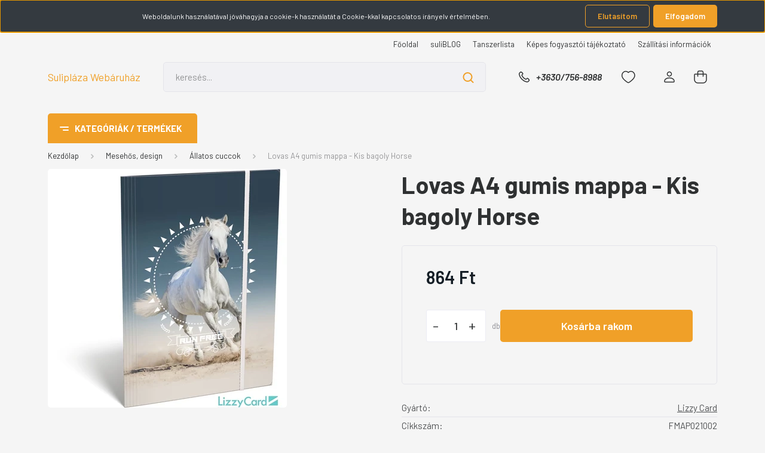

--- FILE ---
content_type: text/html; charset=UTF-8
request_url: https://www.suliplaza.hu/lovas-a4-gumis-mappa-kis-bagoly-horse
body_size: 29768
content:
<!DOCTYPE html>
<html lang="hu" dir="ltr">
<head>
    <title>Lovas A4 gumis mappa - Kis bagoly Horse</title>
    <meta charset="utf-8">
    <meta name="description" content="A mappa mérete: 32,8x23,5 cm 
Lizzy Card">
    <meta name="robots" content="index, follow">
    <link rel="image_src" href="https://sulibolt.cdn.shoprenter.hu/custom/sulibolt/image/data/product/Gumis%20mapp%C3%A1k%20-%20F%C3%BCzetboxok/F%C3%BCzetbox%2C%20gumis%20mappa%20Lizzy%2021/loves-gumis-mappa-a4-kisbagoly-horse.jpg.webp?lastmod=1718113984.1664439442">
    <meta property="og:title" content="Lovas A4 gumis mappa - Kis bagoly Horse" />
    <meta property="og:type" content="product" />
    <meta property="og:url" content="https://www.suliplaza.hu/lovas-a4-gumis-mappa-kis-bagoly-horse" />
    <meta property="og:image" content="https://sulibolt.cdn.shoprenter.hu/custom/sulibolt/image/cache/w955h500/product/Gumis%20mapp%C3%A1k%20-%20F%C3%BCzetboxok/F%C3%BCzetbox%2C%20gumis%20mappa%20Lizzy%2021/loves-gumis-mappa-a4-kisbagoly-horse.jpg.webp?lastmod=1718113984.1664439442" />
    <meta property="og:description" content="Lovas A4 gumis mappa - Kis bagoly HorseLovas gumis mappa A4 A mappa mérete: 32,8x23,5 cm Lizzy Card" />
    <link href="https://sulibolt.cdn.shoprenter.hu/custom/sulibolt/image/data/srattached/Pencilke_ok_barna-citrom_V7_forditva%20%282%29.jpg?lastmod=1522437240.1664439442" rel="icon" />
    <link href="https://sulibolt.cdn.shoprenter.hu/custom/sulibolt/image/data/srattached/Pencilke_ok_barna-citrom_V7_forditva%20%282%29.jpg?lastmod=1522437240.1664439442" rel="apple-touch-icon" />
    <base href="https://www.suliplaza.hu:443" />

    <meta name="viewport" content="width=device-width, initial-scale=1, maximum-scale=1, user-scalable=0">
            <link href="https://www.suliplaza.hu/lovas-a4-gumis-mappa-kis-bagoly-horse" rel="canonical">
    
            
                <link rel="preconnect" href="https://fonts.gstatic.com" />
    <link rel="preload" as="style" href="https://fonts.googleapis.com/css2?family=Barlow:ital,wght@0,300;0,400;0,500;0,600;0,700;1,300;1,400;1,500;1,600;1,700&display=swap" />
    <link rel="stylesheet" href="https://fonts.googleapis.com/css2?family=Barlow:ital,wght@0,300;0,400;0,500;0,600;0,700;1,300;1,400;1,500;1,600;1,700&display=swap" media="print" onload="this.media='all'" />
    <noscript>
        <link rel="stylesheet" href="https://fonts.googleapis.com/css2?family=Barlow:ital,wght@0,300;0,400;0,500;0,600;0,700;1,300;1,400;1,500;1,600;1,700&display=swap" />
    </noscript>
    <link href="https://cdnjs.cloudflare.com/ajax/libs/fancybox/3.5.7/jquery.fancybox.min.css" rel="stylesheet" media="print" onload="this.media='all'"/>

            <link rel="stylesheet" href="https://sulibolt.cdn.shoprenter.hu/custom/sulibolt/catalog/view/theme/madrid_diy/style/1767723329.1689691390.0.1737731613.css?v=null.1664439442" media="all">
        <script>
        window.nonProductQuality = 80;
    </script>
    <script src="https://sulibolt.cdn.shoprenter.hu/catalog/view/javascript/jquery/jquery-1.10.2.min.js?v=1484139539"></script>

                
        
    
    <!-- Header JavaScript codes -->
            <script src="https://sulibolt.cdn.shoprenter.hu/web/compiled/js/base.js?v=1768907442"></script>
                    <script src="https://sulibolt.cdn.shoprenter.hu/web/compiled/js/countdown.js?v=1768907442"></script>
                    <script src="https://sulibolt.cdn.shoprenter.hu/web/compiled/js/productreview.js?v=1768907442"></script>
                    <script src="https://sulibolt.cdn.shoprenter.hu/web/compiled/js/before_starter2_head.js?v=1768907442"></script>
                    <script src="https://sulibolt.cdn.shoprenter.hu/web/compiled/js/before_starter2_productpage.js?v=1768907442"></script>
                    <script src="https://sulibolt.cdn.shoprenter.hu/web/compiled/js/nanobar.js?v=1768907442"></script>
                    <!-- Header jQuery onLoad scripts -->
    <script>window.countdownFormat='%D:%H:%M:%S';var BASEURL='https://www.suliplaza.hu';Currency={"symbol_left":"","symbol_right":" Ft","decimal_place":0,"decimal_point":",","thousand_point":".","currency":"HUF","value":1};var ShopRenter=ShopRenter||{};ShopRenter.product={"id":5453,"sku":"FMAP021002","currency":"HUF","unitName":"db","price":863.60000000000002,"name":"Lovas A4 gumis mappa - Kis bagoly Horse","brand":"Lizzy Card","currentVariant":[],"parent":{"id":5453,"sku":"FMAP021002","unitName":"db","price":863.60000000000002,"name":"Lovas A4 gumis mappa - Kis bagoly Horse"}};function setAutoHelpTitles(){$('.autohelp[title]').each(function(){if(!$(this).parents('.aurora-scroll-mode').length){$(this).attr('rel',$(this).attr('title'));$(this).removeAttr('title');$(this).qtip({content:{text:$(this).attr('rel')},hide:{fixed:true},position:{corner:{target:'topMiddle',tooltip:'bottomMiddle'},adjust:{screen:true}},style:{border:{color:'#d10fd1'},background:'#31e07d',width:500}});}});}
$(document).ready(function(){setAutoHelpTitles();});$(window).load(function(){var init_similar_products_Scroller=function(){$("#similar_products .aurora-scroll-click-mode").each(function(){var max=0;$(this).find($(".list_prouctname")).each(function(){var h=$(this).height();max=h>max?h:max;});$(this).find($(".list_prouctname")).each(function(){$(this).height(max);});});$("#similar_products .aurora-scroll-click-mode").auroraScroll({autoMode:"click",frameRate:60,speed:2.5,direction:-1,elementClass:"product-snapshot",pauseAfter:false,horizontal:true,visible:1,arrowsPosition:1},function(){initAurora();});}
init_similar_products_Scroller();});</script><script src="https://sulibolt.cdn.shoprenter.hu/web/compiled/js/vue/manifest.bundle.js?v=1768907440"></script><script>var ShopRenter=ShopRenter||{};ShopRenter.onCartUpdate=function(callable){document.addEventListener('cartChanged',callable)};ShopRenter.onItemAdd=function(callable){document.addEventListener('AddToCart',callable)};ShopRenter.onItemDelete=function(callable){document.addEventListener('deleteCart',callable)};ShopRenter.onSearchResultViewed=function(callable){document.addEventListener('AuroraSearchResultViewed',callable)};ShopRenter.onSubscribedForNewsletter=function(callable){document.addEventListener('AuroraSubscribedForNewsletter',callable)};ShopRenter.onCheckoutInitiated=function(callable){document.addEventListener('AuroraCheckoutInitiated',callable)};ShopRenter.onCheckoutShippingInfoAdded=function(callable){document.addEventListener('AuroraCheckoutShippingInfoAdded',callable)};ShopRenter.onCheckoutPaymentInfoAdded=function(callable){document.addEventListener('AuroraCheckoutPaymentInfoAdded',callable)};ShopRenter.onCheckoutOrderConfirmed=function(callable){document.addEventListener('AuroraCheckoutOrderConfirmed',callable)};ShopRenter.onCheckoutOrderPaid=function(callable){document.addEventListener('AuroraOrderPaid',callable)};ShopRenter.onCheckoutOrderPaidUnsuccessful=function(callable){document.addEventListener('AuroraOrderPaidUnsuccessful',callable)};ShopRenter.onProductPageViewed=function(callable){document.addEventListener('AuroraProductPageViewed',callable)};ShopRenter.onMarketingConsentChanged=function(callable){document.addEventListener('AuroraMarketingConsentChanged',callable)};ShopRenter.onCustomerRegistered=function(callable){document.addEventListener('AuroraCustomerRegistered',callable)};ShopRenter.onCustomerLoggedIn=function(callable){document.addEventListener('AuroraCustomerLoggedIn',callable)};ShopRenter.onCustomerUpdated=function(callable){document.addEventListener('AuroraCustomerUpdated',callable)};ShopRenter.onCartPageViewed=function(callable){document.addEventListener('AuroraCartPageViewed',callable)};ShopRenter.customer={"userId":0,"userClientIP":"18.216.229.19","userGroupId":8,"customerGroupTaxMode":"gross","customerGroupPriceMode":"only_gross","email":"","phoneNumber":"","name":{"firstName":"","lastName":""}};ShopRenter.theme={"name":"madrid_diy","family":"madrid","parent":""};ShopRenter.shop={"name":"sulibolt","locale":"hu","currency":{"code":"HUF","rate":1},"domain":"sulibolt.myshoprenter.hu"};ShopRenter.page={"route":"product\/product","queryString":"lovas-a4-gumis-mappa-kis-bagoly-horse"};ShopRenter.formSubmit=function(form,callback){callback();};let loadedAsyncScriptCount=0;function asyncScriptLoaded(position){loadedAsyncScriptCount++;if(position==='body'){if(document.querySelectorAll('.async-script-tag').length===loadedAsyncScriptCount){if(/complete|interactive|loaded/.test(document.readyState)){document.dispatchEvent(new CustomEvent('asyncScriptsLoaded',{}));}else{document.addEventListener('DOMContentLoaded',()=>{document.dispatchEvent(new CustomEvent('asyncScriptsLoaded',{}));});}}}}</script><script type="text/javascript"src="https://sulibolt.cdn.shoprenter.hu/web/compiled/js/vue/customerEventDispatcher.bundle.js?v=1768907440"></script><!--Custom header scripts--><script type="text/javascript"></script><script id="barat_hud_sr_script">var hst=document.createElement("script");hst.src="//admin.fogyasztobarat.hu/h-api.js";hst.type="text/javascript";hst.setAttribute("data-id","LYSDEGGE");hst.setAttribute("id","fbarat");var hs=document.getElementById("barat_hud_sr_script");hs.parentNode.insertBefore(hst,hs);</script>                
            
            <script>window.dataLayer=window.dataLayer||[];function gtag(){dataLayer.push(arguments)};var ShopRenter=ShopRenter||{};ShopRenter.config=ShopRenter.config||{};ShopRenter.config.googleConsentModeDefaultValue="denied";</script>                        <script type="text/javascript" src="https://sulibolt.cdn.shoprenter.hu/web/compiled/js/vue/googleConsentMode.bundle.js?v=1768907440"></script>

            
            <script type="text/javascript"src="https://sulibolt.cdn.shoprenter.hu/web/compiled/js/vue/dataLayer.bundle.js?v=1768907440"></script>
            
            <!-- Global site tag (gtag.js) - Google Ads: 738787988 -->
<script async src="https://www.googletagmanager.com/gtag/js?id=AW-738787988"></script>
<script>
  window.dataLayer = window.dataLayer || [];
  function gtag(){dataLayer.push(arguments);}
  gtag('js', new Date());

  gtag('config', 'AW-738787988');
</script>

            
                <!--Global site tag(gtag.js)--><script async src="https://www.googletagmanager.com/gtag/js?id=G-WBHXNB3B9C"></script><script>window.dataLayer=window.dataLayer||[];function gtag(){dataLayer.push(arguments);}
gtag('js',new Date());gtag('config','G-WBHXNB3B9C');</script>                                <script type="text/javascript" src="https://sulibolt.cdn.shoprenter.hu/web/compiled/js/vue/GA4EventSender.bundle.js?v=1768907440"></script>

    
    
</head>

    
<body id="body" class="page-body one-pic-element product-page-body show-quantity-in-module show-quantity-in-category madrid_diy-body desktop-device-body vertical-category-menu " role="document">
<script>ShopRenter.theme.breakpoints={'xs':0,'sm':576,'md':768,'lg':992,'xl':1200,'xxl':1400}</script><div id="fb-root"></div><script>(function(d,s,id){var js,fjs=d.getElementsByTagName(s)[0];if(d.getElementById(id))return;js=d.createElement(s);js.id=id;js.src="//connect.facebook.net/hu_HU/sdk/xfbml.customerchat.js#xfbml=1&version=v2.12&autoLogAppEvents=1";fjs.parentNode.insertBefore(js,fjs);}(document,"script","facebook-jssdk"));</script>
                    

<!-- cached --><div class="Fixed nanobar bg-dark js-nanobar-first-login">
    <div class="container nanobar-container">
        <div class="row flex-column flex-sm-row">
            <div class="col-12 col-lg-8 nanobar-text align-self-center text-center text-lg-right">
                Weboldalunk használatával jóváhagyja a cookie-k használatát a Cookie-kkal kapcsolatos irányelv értelmében.
            </div>
            <div class="col-12 col-lg-4 nanobar-buttons mt-3 m-lg-0 text-center text-lg-right">
                                    <button id="nanobar-reject-button" class="btn btn-secondary mr-1">
                        Elutasítom
                    </button>
                                <a href="#" class="btn btn-primary nanobar-btn js-nanobar-close" data-marketing-cookie-status="true">
                    Elfogadom
                </a>
            </div>
        </div>
    </div>
</div>

<script>
    (function ($) {
        $(document).ready(function () {
            new AuroraNanobar.FirstLogNanobar(jQuery('.js-nanobar-first-login'), 'top');
        });
    })(jQuery);
</script>
<!-- /cached -->
<!-- cached --><div class="Fixed nanobar bg-dark js-nanobar-free-shipping">
    <div class="container nanobar-container">
        <button type="button" class="close js-nanobar-close" aria-label="Close">
            <span aria-hidden="true">&times;</span>
        </button>
        <div class="nanobar-text px-3"></div>
    </div>
</div>

<script>$(document).ready(function(){document.nanobarInstance=new AuroraNanobar.FreeShippingNanobar($('.js-nanobar-free-shipping'),'top','500','','1');});</script><!-- /cached -->
                <!-- page-wrap -->

                <div class="page-wrap">
                                                

    <header class="sticky-head">
        <div class="sticky-head-inner">
                    <div class="header-top-line">
                <div class="container">
                    <div class="header-top d-flex justify-content-end">
                        <!-- cached -->
    <ul class="nav headermenu-list">
                    <li class="nav-item">
                <a href="https://www.suliplaza.hu"
                   target="_self"
                   class="nav-link "
                    title="Főoldal"
                >
                    Főoldal
                </a>
                            </li>
                    <li class="nav-item">
                <a href="https://www.suliplaza.hu/blog-suliblog"
                   target="_self"
                   class="nav-link "
                    title="suliBLOG"
                >
                    suliBLOG
                </a>
                            </li>
                    <li class="nav-item">
                <a href="https://www.suliplaza.hu/tanszerlista-7"
                   target="_self"
                   class="nav-link "
                    title="Tanszerlista"
                >
                    Tanszerlista
                </a>
                            </li>
                    <li class="nav-item">
                <a href="https://www.suliplaza.hu/fogyaszto-barat"
                   target="_self"
                   class="nav-link "
                    title="Képes fogyasztói tájékoztató"
                >
                    Képes fogyasztói tájékoztató
                </a>
                            </li>
                    <li class="nav-item">
                <a href="https://www.suliplaza.hu/szallitas_6"
                   target="_self"
                   class="nav-link "
                    title="Szállítási információk"
                >
                    Szállítási információk
                </a>
                            </li>
            </ul>
    <!-- /cached -->
                        
                        
                    </div>
                </div>
            </div>
            <div class="header-middle-line ">
                <div class="container">
                    <div class="header-middle">
                        <nav class="navbar navbar-expand-lg">
                            <button id="js-hamburger-icon" class="d-flex d-lg-none" title="Menü">
                                <div class="hamburger-icon position-relative">
                                    <div class="hamburger-icon-line position-absolute line-1"></div>
                                    <div class="hamburger-icon-line position-absolute line-3"></div>
                                </div>
                            </button>
                                                            <!-- cached -->
    <a class="navbar-brand" href="/">Sulipláza Webáruház</a>
<!-- /cached -->
                                
<div class="dropdown search-module d-flex">
    <div class="input-group">
        <input class="form-control disableAutocomplete" type="text" placeholder="keresés..." value=""
               id="filter_keyword" 
               onclick="this.value=(this.value==this.defaultValue)?'':this.value;"/>
        <div class="input-group-append">
            <button title="Keresés" class="btn btn-link" onclick="moduleSearch();">
                <svg width="19" height="18" viewBox="0 0 19 18" fill="none" xmlns="http://www.w3.org/2000/svg">
    <path d="M17.4492 17L13.4492 13M8.47698 15.0555C4.59557 15.0555 1.44922 11.9092 1.44922 8.02776C1.44922 4.14635 4.59557 1 8.47698 1C12.3584 1 15.5047 4.14635 15.5047 8.02776C15.5047 11.9092 12.3584 15.0555 8.47698 15.0555Z" stroke="currentColor" stroke-width="2" stroke-linecap="round" stroke-linejoin="round"/>
</svg>

            </button>
        </div>
    </div>

    <input type="hidden" id="filter_description" value="0"/>
    <input type="hidden" id="search_shopname" value="sulibolt"/>
    <div id="results" class="dropdown-menu search-results p-0"></div>
</div>



                                                                                    <a class="nav-link header-phone-box header-middle-right-link d-none d-lg-flex" href="tel:+3630/756-8988">
                                <svg width="24" height="24" viewBox="0 0 24 24" fill="none" xmlns="http://www.w3.org/2000/svg">
    <path fill-rule="evenodd" clip-rule="evenodd" d="M10.8561 13.1444C9.68615 11.9744 8.80415 10.6644 8.21815 9.33536C8.09415 9.05436 8.16715 8.72536 8.38415 8.50836L9.20315 7.69036C9.87415 7.01936 9.87415 6.07036 9.28815 5.48436L8.11415 4.31036C7.33315 3.52936 6.06715 3.52936 5.28615 4.31036L4.63415 4.96236C3.89315 5.70336 3.58415 6.77236 3.78415 7.83236C4.27815 10.4454 5.79615 13.3064 8.24515 15.7554C10.6941 18.2044 13.5551 19.7224 16.1681 20.2164C17.2281 20.4164 18.2971 20.1074 19.0381 19.3664L19.6891 18.7154C20.4701 17.9344 20.4701 16.6684 19.6891 15.8874L18.5161 14.7144C17.9301 14.1284 16.9801 14.1284 16.3951 14.7144L15.4921 15.6184C15.2751 15.8354 14.9461 15.9084 14.6651 15.7844C13.3361 15.1974 12.0261 14.3144 10.8561 13.1444Z" stroke="currentColor" stroke-width="1.5" stroke-linecap="round" stroke-linejoin="round"/>
</svg>

                                +3630/756-8988
                            </a>
                                                                                    <div id="js-wishlist-module-wrapper">
                                <hx:include src="/_fragment?_path=_format%3Dhtml%26_locale%3Den%26_controller%3Dmodule%252Fwishlist&amp;_hash=IGTxJX%2B6JfPX9AFGnDYepwEVJgjf8n2284CHh6GFTk8%3D"></hx:include>
                            </div>
                                                        <!-- cached -->
    <ul class="nav login-list">
                    <li class="nav-item">
                <a class="nav-link header-middle-right-link" href="index.php?route=account/login" title="Belépés / Regisztráció">
                    <span class="header-user-icon">
                        <svg width="18" height="20" viewBox="0 0 18 20" fill="none" xmlns="http://www.w3.org/2000/svg">
    <path fill-rule="evenodd" clip-rule="evenodd" d="M11.4749 2.52513C12.8417 3.89197 12.8417 6.10804 11.4749 7.47488C10.1081 8.84172 7.89199 8.84172 6.52515 7.47488C5.15831 6.10804 5.15831 3.89197 6.52515 2.52513C7.89199 1.15829 10.1081 1.15829 11.4749 2.52513Z" stroke="currentColor" stroke-width="1.5" stroke-linecap="round" stroke-linejoin="round"/>
    <path fill-rule="evenodd" clip-rule="evenodd" d="M1 16.5V17.5C1 18.052 1.448 18.5 2 18.5H16C16.552 18.5 17 18.052 17 17.5V16.5C17 13.474 13.048 11.508 9 11.508C4.952 11.508 1 13.474 1 16.5Z" stroke="currentColor" stroke-width="1.5" stroke-linecap="round" stroke-linejoin="round"/>
</svg>

                    </span>
                </a>
            </li>
            </ul>
<!-- /cached -->
                            <div id="header-cart-wrapper">
                                <div id="js-cart">
                                    <hx:include src="/_fragment?_path=_format%3Dhtml%26_locale%3Den%26_controller%3Dmodule%252Fcart&amp;_hash=EX1Q9fyKwUTCXCRSeQqO%2B8BzleWZWhuP4z7bm5M3lGc%3D"></hx:include>
                                </div>
                            </div>
                        </nav>
                    </div>
                </div>
            </div>
            <div class="header-bottom-line d-none d-lg-block">
                <div class="container">
                    


                    
            <div id="module_category_wrapper" class="module-category-wrapper">
        <div id="category" class="module content-module header-position category-module" >
                    <div class="module-head">
                            <span class="category-menu-hamburger-icon"></span>
                        <div class="module-head-title">Kategóriák / Termékek</div>
        </div>
            <div class="module-body">
                    <div id="category-nav">
        

    <ul class="nav nav-pills category category-menu sf-menu sf-horizontal cached">
        <li id="cat_342" class="nav-item item category-list module-list even">
    <a href="https://www.suliplaza.hu/karacsony-husvet" class="nav-link">
                <span>Karácsony / Húsvét</span>
    </a>
    </li><li id="cat_264" class="nav-item item category-list module-list parent odd">
    <a href="https://www.suliplaza.hu/tanszercsomagok-evfolyamonkent-harom-kategoria" class="nav-link">
                <span>Tanszercsomagok - Válassz és vidd!</span>
    </a>
            <ul class="nav flex-column children"><li id="cat_265" class="nav-item item category-list module-list parent even">
    <a href="https://www.suliplaza.hu/tanszercsomagok-evfolyamonkent-harom-kategoria/tanszercsomag-1-osztalyosoknak" class="nav-link">
                <span>1. osztályos tanszercsomag</span>
    </a>
            <ul class="nav flex-column children"><li id="cat_273" class="nav-item item category-list module-list even">
    <a href="https://www.suliplaza.hu/tanszercsomagok-evfolyamonkent-harom-kategoria/tanszercsomag-1-osztalyosoknak/premium-tanszercsomagok-1-osztalyosoknak" class="nav-link">
                <span>Prémium tanszercsomagok 1. osztályosok részére</span>
    </a>
    </li><li id="cat_274" class="nav-item item category-list module-list odd">
    <a href="https://www.suliplaza.hu/tanszercsomagok-evfolyamonkent-harom-kategoria/tanszercsomag-1-osztalyosoknak/optimum-tanszercsomagok-1-osztalyosok-reszere" class="nav-link">
                <span>Optimum tanszercsomagok 1. osztályosok részére</span>
    </a>
    </li><li id="cat_275" class="nav-item item category-list module-list even">
    <a href="https://www.suliplaza.hu/tanszercsomagok-evfolyamonkent-harom-kategoria/tanszercsomag-1-osztalyosoknak/basic-tanszercsomagok-1-osztalyosok-reszere" class="nav-link">
                <span>Basic tanszercsomagok 1. osztályosok részére</span>
    </a>
    </li></ul>
    </li></ul>
    </li><li id="cat_284" class="nav-item item category-list module-list parent even">
    <a href="https://www.suliplaza.hu/termekek-elso-osztalyosoknak" class="nav-link">
                <span>Első osztályosoknak</span>
    </a>
            <ul class="nav flex-column children"><li id="cat_285" class="nav-item item category-list module-list even">
    <a href="https://www.suliplaza.hu/termekek-elso-osztalyosoknak/iskolataskak-elsosoknek" class="nav-link">
                <span>Iskolatáskák első osztályosoknak</span>
    </a>
    </li><li id="cat_288" class="nav-item item category-list module-list odd">
    <a href="https://www.suliplaza.hu/termekek-elso-osztalyosoknak/matematika-felszereles-elsosoknek" class="nav-link">
                <span>Matematika felszerelések elsősöknek</span>
    </a>
    </li></ul>
    </li><li id="cat_278" class="nav-item item category-list module-list odd">
    <a href="https://www.suliplaza.hu/foiskolasok-egyetemistak-reszere" class="nav-link">
                <span>Főiskolásoknak / Egyetemistáknak</span>
    </a>
    </li><li id="cat_249" class="nav-item item category-list module-list parent even">
    <a href="https://www.suliplaza.hu/naptar-hatarido-naplo" class="nav-link">
                <span>Naptár, Határidő napló</span>
    </a>
            <ul class="nav flex-column children"><li id="cat_353" class="nav-item item category-list module-list even">
    <a href="https://www.suliplaza.hu/naptar-hatarido-naplo/hataridonaplo-naptar-2023" class="nav-link">
                <span>Határidőnapló / Naptár 2023</span>
    </a>
    </li><li id="cat_352" class="nav-item item category-list module-list odd">
    <a href="https://www.suliplaza.hu/naptar-hatarido-naplo/naplo-bullet-journal-pontozott-es-sima-naplok" class="nav-link">
                <span>Napló / Bullet Journal</span>
    </a>
    </li><li id="cat_347" class="nav-item item category-list module-list even">
    <a href="https://www.suliplaza.hu/naptar-hatarido-naplo/tanari-diak-tervezo-naptarak-2022-2023" class="nav-link">
                <span>Tanári és Diák tervező naptárak 2022/2023-as tanévre</span>
    </a>
    </li></ul>
    </li><li id="cat_255" class="nav-item item category-list module-list odd">
    <a href="https://www.suliplaza.hu/stresszlabdak-stresszlevezetes-stresszoldas" class="nav-link">
                <span>Stresszoldás</span>
    </a>
    </li><li id="cat_281" class="nav-item item category-list module-list even">
    <a href="https://www.suliplaza.hu/szamologep-kalkulator" class="nav-link">
                <span>Számológép / Kalkulátor</span>
    </a>
    </li><li id="cat_276" class="nav-item item category-list module-list odd">
    <a href="https://www.suliplaza.hu/eszkozok-felszerelesek-tanaroknak" class="nav-link">
                <span>Tanároknak</span>
    </a>
    </li><li id="cat_201" class="nav-item item category-list module-list parent even">
    <a href="https://www.suliplaza.hu/iskolataska-hatizsak" class="nav-link">
                <span>Iskolatáska, hátizsák</span>
    </a>
            <ul class="nav flex-column children"><li id="cat_200" class="nav-item item category-list module-list even">
    <a href="https://www.suliplaza.hu/iskolataska-hatizsak/ergonomikus-iskolataska-hatizsak" class="nav-link">
                <span>Ergonómikus iskolatáska, hátizsák</span>
    </a>
    </li><li id="cat_202" class="nav-item item category-list module-list odd">
    <a href="https://www.suliplaza.hu/iskolataska-hatizsak/gurulos-iskolataska" class="nav-link">
                <span>Gurulós iskolatáska, hátizsák</span>
    </a>
    </li><li id="cat_203" class="nav-item item category-list module-list even">
    <a href="https://www.suliplaza.hu/iskolataska-hatizsak/tinedzser-iskolataska-hatizsak" class="nav-link">
                <span>Iskolatáska, hátizsák tinédzsereknek és felnőtteknek</span>
    </a>
    </li></ul>
    </li><li id="cat_250" class="nav-item item category-list module-list odd">
    <a href="https://www.suliplaza.hu/laptop-taska-laptoptarto-hatizsak" class="nav-link">
                <span>Laptop táska - Laptop hátizsák</span>
    </a>
    </li><li id="cat_204" class="nav-item item category-list module-list even">
    <a href="https://www.suliplaza.hu/ovis-taska-kirandulos-hatizsak" class="nav-link">
                <span>Ovis táska és kirándulós hátizsák</span>
    </a>
    </li><li id="cat_205" class="nav-item item category-list module-list odd">
    <a href="https://www.suliplaza.hu/tornazsak-sporttaska" class="nav-link">
                <span>Tornazsák, sporttáska</span>
    </a>
    </li><li id="cat_211" class="nav-item item category-list module-list parent even">
    <a href="https://www.suliplaza.hu/tolltarto-ceruzatarto" class="nav-link">
                <span>Tolltartó, ceruzatartó</span>
    </a>
            <ul class="nav flex-column children"><li id="cat_231" class="nav-item item category-list module-list even">
    <a href="https://www.suliplaza.hu/tolltarto-ceruzatarto/asztali-ceruzatarto" class="nav-link">
                <span>Asztali ceruzatartó</span>
    </a>
    </li><li id="cat_230" class="nav-item item category-list module-list odd">
    <a href="https://www.suliplaza.hu/tolltarto-ceruzatarto/henger-tolltarto" class="nav-link">
                <span>Bedobálós és henger tolltartó</span>
    </a>
    </li><li id="cat_228" class="nav-item item category-list module-list even">
    <a href="https://www.suliplaza.hu/tolltarto-ceruzatarto/emeletes-tolltarto" class="nav-link">
                <span>Emeletes és többrekekeszes tolltartó</span>
    </a>
    </li><li id="cat_229" class="nav-item item category-list module-list odd">
    <a href="https://www.suliplaza.hu/tolltarto-ceruzatarto/klapnis-tolltarto" class="nav-link">
                <span>Klapnis, egyszintes tolltartó</span>
    </a>
    </li></ul>
    </li><li id="cat_220" class="nav-item item category-list module-list parent odd">
    <a href="https://www.suliplaza.hu/iroeszkoz" class="nav-link">
                <span>Íróeszköz - Ceruza, toll...</span>
    </a>
            <ul class="nav flex-column children"><li id="cat_225" class="nav-item item category-list module-list even">
    <a href="https://www.suliplaza.hu/iroeszkoz/grafitceruza-iroszer" class="nav-link">
                <span>Grafitceruza</span>
    </a>
    </li><li id="cat_226" class="nav-item item category-list module-list odd">
    <a href="https://www.suliplaza.hu/iroeszkoz/szinesceruza-postairon" class="nav-link">
                <span>Színes ceruza, postairón</span>
    </a>
    </li><li id="cat_227" class="nav-item item category-list module-list even">
    <a href="https://www.suliplaza.hu/iroeszkoz/tollak" class="nav-link">
                <span>Tollak</span>
    </a>
    </li><li id="cat_290" class="nav-item item category-list module-list odd">
    <a href="https://www.suliplaza.hu/iroeszkoz/hegyezo-iroszer" class="nav-link">
                <span>Hegyező - kézi és asztali faragó</span>
    </a>
    </li><li id="cat_261" class="nav-item item category-list module-list even">
    <a href="https://www.suliplaza.hu/iroeszkoz/korzok-vonalzok-segedeszkozok" class="nav-link">
                <span>Körző, vonalzó</span>
    </a>
    </li><li id="cat_289" class="nav-item item category-list module-list odd">
    <a href="https://www.suliplaza.hu/iroeszkoz/radir-iroszer" class="nav-link">
                <span>Radír</span>
    </a>
    </li><li id="cat_253" class="nav-item item category-list module-list even">
    <a href="https://www.suliplaza.hu/iroeszkoz/filctoll-rostiron-tufilc" class="nav-link">
                <span>Filctoll / Rostiron / Tűfilc</span>
    </a>
    </li><li id="cat_254" class="nav-item item category-list module-list odd">
    <a href="https://www.suliplaza.hu/iroeszkoz/zsirkreta-tablakreta" class="nav-link">
                <span>Zsírkréta / Táblakréta</span>
    </a>
    </li><li id="cat_260" class="nav-item item category-list module-list even">
    <a href="https://www.suliplaza.hu/iroeszkoz/szovegkiemelo-szaraz-nedves" class="nav-link">
                <span>Szövegkiemelő</span>
    </a>
    </li><li id="cat_259" class="nav-item item category-list module-list odd">
    <a href="https://www.suliplaza.hu/iroeszkoz/hibajavito-roller-toll-ecsetes" class="nav-link">
                <span>Hibajavító</span>
    </a>
    </li></ul>
    </li><li id="cat_213" class="nav-item item category-list module-list parent even">
    <a href="https://www.suliplaza.hu/iskolai-fuzetek" class="nav-link">
                <span>Füzetek</span>
    </a>
            <ul class="nav flex-column children"><li id="cat_214" class="nav-item item category-list module-list even">
    <a href="https://www.suliplaza.hu/iskolai-fuzetek/a5-fuzet" class="nav-link">
                <span>A5 méretű füzet</span>
    </a>
    </li><li id="cat_215" class="nav-item item category-list module-list odd">
    <a href="https://www.suliplaza.hu/iskolai-fuzetek/a4-fuzet" class="nav-link">
                <span>A4 méretű füzet</span>
    </a>
    </li><li id="cat_216" class="nav-item item category-list module-list even">
    <a href="https://www.suliplaza.hu/iskolai-fuzetek/jegyzetfuzet-notesz" class="nav-link">
                <span>Jegyzetfüzetek, noteszek</span>
    </a>
    </li></ul>
    </li><li id="cat_243" class="nav-item item category-list module-list parent odd">
    <a href="https://www.suliplaza.hu/fuzetborito-etikettcimke-fuzetcimke-konyvborito" class="nav-link">
                <span>Füzet- és könyvborító, etikettcímke</span>
    </a>
            <ul class="nav flex-column children"><li id="cat_246" class="nav-item item category-list module-list even">
    <a href="https://www.suliplaza.hu/fuzetborito-etikettcimke-fuzetcimke-konyvborito/konyvborito-fuzetborito" class="nav-link">
                <span>Füzet- és könyvborító</span>
    </a>
    </li><li id="cat_244" class="nav-item item category-list module-list odd">
    <a href="https://www.suliplaza.hu/fuzetborito-etikettcimke-fuzetcimke-konyvborito/etikettcimke-fuzetcimke" class="nav-link">
                <span>Füzetcímke</span>
    </a>
    </li></ul>
    </li><li id="cat_237" class="nav-item item category-list module-list even">
    <a href="https://www.suliplaza.hu/fuzetbox-iratpapucs-mappa" class="nav-link">
                <span>Füzetbox, mappa, irattároló</span>
    </a>
    </li><li id="cat_206" class="nav-item item category-list module-list odd">
    <a href="https://www.suliplaza.hu/tisztasagi-csomag-kozmetikai-taska" class="nav-link">
                <span>Tisztasági csomag, kozmetikai táska</span>
    </a>
    </li><li id="cat_197" class="nav-item item category-list module-list even">
    <a href="https://www.suliplaza.hu/uzsonnas-taska-doboz-kulacs" class="nav-link">
                <span>Uzsonnás felszerelések - thermotáska, uzsis doboz, kulacs</span>
    </a>
    </li><li id="cat_207" class="nav-item item category-list module-list odd">
    <a href="https://www.suliplaza.hu/valltaska-szutyo-penztarca" class="nav-link">
                <span>Válltáska, szütyő, pénztárca</span>
    </a>
    </li><li id="cat_238" class="nav-item item category-list module-list even">
    <a href="https://www.suliplaza.hu/enek-ora-kellekek" class="nav-link">
                <span>Énekóra, Szolfézs</span>
    </a>
    </li><li id="cat_240" class="nav-item item category-list module-list odd">
    <a href="https://www.suliplaza.hu/kornyezetismeret-foldrajz-biologia-ora-kellekek" class="nav-link">
                <span>Környezetismeret, Földrajzóra, Biológia</span>
    </a>
    </li><li id="cat_218" class="nav-item item category-list module-list even">
    <a href="https://www.suliplaza.hu/iras-olvasas" class="nav-link">
                <span>Magyaróra</span>
    </a>
    </li><li id="cat_217" class="nav-item item category-list module-list odd">
    <a href="https://www.suliplaza.hu/matematika-geometria-217" class="nav-link">
                <span>Matematika, geometria</span>
    </a>
    </li><li id="cat_241" class="nav-item item category-list module-list even">
    <a href="https://www.suliplaza.hu/angolora-kellekek-segedletek" class="nav-link">
                <span>Nyelvóra - Angolóra</span>
    </a>
    </li><li id="cat_219" class="nav-item item category-list module-list odd">
    <a href="https://www.suliplaza.hu/kellekek-rajz-technika" class="nav-link">
                <span>Rajz- és technikaóra</span>
    </a>
    </li><li id="cat_239" class="nav-item item category-list module-list even">
    <a href="https://www.suliplaza.hu/tortenelem-ora-kellekek-segedanyagok" class="nav-link">
                <span>Történelemóra</span>
    </a>
    </li><li id="cat_242" class="nav-item item category-list module-list odd">
    <a href="https://www.suliplaza.hu/fizika-kemia-kellekek" class="nav-link">
                <span>Fizika-, kémiaóra</span>
    </a>
    </li><li id="cat_190" class="nav-item item category-list module-list even">
    <a href="https://www.suliplaza.hu/konyv-cd-dvd" class="nav-link">
                <span>Könyv, CD, DVD</span>
    </a>
    </li><li id="cat_245" class="nav-item item category-list module-list odd">
    <a href="https://www.suliplaza.hu/orarend" class="nav-link">
                <span>Órarend</span>
    </a>
    </li><li id="cat_129" class="nav-item item category-list module-list even">
    <a href="https://www.suliplaza.hu/tanuloi-munkalapok-segedletek" class="nav-link">
                <span>Tanulói munkalap, gyakorlófüzet, térkép, segédlet</span>
    </a>
    </li><li id="cat_291" class="nav-item item category-list module-list odd">
    <a href="https://www.suliplaza.hu/tokok-tartok-berletnek-igazolvanyoknak" class="nav-link">
                <span>Tokok / Tartók bérletnek és igazolványoknak</span>
    </a>
    </li><li id="cat_212" class="nav-item item category-list module-list even">
    <a href="https://www.suliplaza.hu/jegyzetfuzetek-naplok" class="nav-link">
                <span>Nem árt, ha sulis vagyok</span>
    </a>
    </li><li id="cat_208" class="nav-item item category-list module-list parent odd">
    <a href="https://www.suliplaza.hu/mesehos-design-208" class="nav-link">
                <span>Mesehős, design</span>
    </a>
            <ul class="nav flex-column children"><li id="cat_209" class="nav-item item category-list module-list even">
    <a href="https://www.suliplaza.hu/mesehos-design-208/a-kis-kedvencek-titkos-elete-design" class="nav-link">
                <span>A kis kedvencek titkos élete</span>
    </a>
    </li><li id="cat_198" class="nav-item item category-list module-list odd">
    <a href="https://www.suliplaza.hu/mesehos-design-208/allatos-cuccok-suliba" class="nav-link">
                <span>Állatos cuccok</span>
    </a>
    </li><li id="cat_251" class="nav-item item category-list module-list even">
    <a href="https://www.suliplaza.hu/mesehos-design-208/anekke-termekek-iskolataska-tolltarto-penztarca" class="nav-link">
                <span>Anekke</span>
    </a>
    </li><li id="cat_222" class="nav-item item category-list module-list odd">
    <a href="https://www.suliplaza.hu/mesehos-design-208/emoji-design" class="nav-link">
                <span>Emoji</span>
    </a>
    </li><li id="cat_223" class="nav-item item category-list module-list even">
    <a href="https://www.suliplaza.hu/mesehos-design-208/foci-design" class="nav-link">
                <span>Foci</span>
    </a>
    </li><li id="cat_233" class="nav-item item category-list module-list odd">
    <a href="https://www.suliplaza.hu/mesehos-design-208/jegvarazs-233" class="nav-link">
                <span>Jégvarázs</span>
    </a>
    </li><li id="cat_234" class="nav-item item category-list module-list even">
    <a href="https://www.suliplaza.hu/mesehos-design-208/mancs-orjarat-paw-patrol-design" class="nav-link">
                <span>Mancs őrjárat</span>
    </a>
    </li><li id="cat_235" class="nav-item item category-list module-list odd">
    <a href="https://www.suliplaza.hu/mesehos-design-208/masa-es-a-medve-design" class="nav-link">
                <span>Mása és a Medve</span>
    </a>
    </li><li id="cat_210" class="nav-item item category-list module-list even">
    <a href="https://www.suliplaza.hu/mesehos-design-208/minion-design" class="nav-link">
                <span>Minion</span>
    </a>
    </li><li id="cat_252" class="nav-item item category-list module-list odd">
    <a href="https://www.suliplaza.hu/mesehos-design-208/santoro-gorjuss" class="nav-link">
                <span>Santoro</span>
    </a>
    </li><li id="cat_232" class="nav-item item category-list module-list even">
    <a href="https://www.suliplaza.hu/mesehos-design-208/soy-luna-termekek" class="nav-link">
                <span>Soy Luna</span>
    </a>
    </li><li id="cat_224" class="nav-item item category-list module-list odd">
    <a href="https://www.suliplaza.hu/mesehos-design-208/star-wars-design" class="nav-link">
                <span>Star Wars</span>
    </a>
    </li><li id="cat_221" class="nav-item item category-list module-list even">
    <a href="https://www.suliplaza.hu/mesehos-design-208/trollok-design" class="nav-link">
                <span>Trollok</span>
    </a>
    </li></ul>
    </li><li id="cat_236" class="nav-item item category-list module-list parent even">
    <a href="https://www.suliplaza.hu/egyeb-irodaszerek" class="nav-link">
                <span>Egyéb irodaszerek</span>
    </a>
            <ul class="nav flex-column children"><li id="cat_279" class="nav-item item category-list module-list even">
    <a href="https://www.suliplaza.hu/egyeb-irodaszerek/irattalca-lefuzo-mappa-genotherm" class="nav-link">
                <span>Irattálca / Lefűzőmappa / Genotherm fólia</span>
    </a>
    </li><li id="cat_280" class="nav-item item category-list module-list odd">
    <a href="https://www.suliplaza.hu/egyeb-irodaszerek/papiraru-fenymasolopapir-boritek" class="nav-link">
                <span>Irodai papíráru - fénymásolópapír / boríték</span>
    </a>
    </li><li id="cat_282" class="nav-item item category-list module-list even">
    <a href="https://www.suliplaza.hu/egyeb-irodaszerek/irodaszerek-munkavegzeshez-rendszerezeshez" class="nav-link">
                <span>Irodaszerek - munakvégzéshez, rendszerezéshez</span>
    </a>
    </li><li id="cat_283" class="nav-item item category-list module-list odd">
    <a href="https://www.suliplaza.hu/egyeb-irodaszerek/tuzogepek-lyukasztok-kapcsok" class="nav-link">
                <span>Lyukasztó / Tűzőgép / Rögzítőkapocs</span>
    </a>
    </li><li id="cat_258" class="nav-item item category-list module-list even">
    <a href="https://www.suliplaza.hu/egyeb-irodaszerek/ollok-szikek" class="nav-link">
                <span>Ollók / Szikék / Levélbontók</span>
    </a>
    </li><li id="cat_257" class="nav-item item category-list module-list odd">
    <a href="https://www.suliplaza.hu/egyeb-irodaszerek/ragaszto" class="nav-link">
                <span>Ragasztók</span>
    </a>
    </li><li id="cat_256" class="nav-item item category-list module-list even">
    <a href="https://www.suliplaza.hu/egyeb-irodaszerek/ujjnedvesito" class="nav-link">
                <span>Ujjnedvesítők</span>
    </a>
    </li></ul>
    </li><li id="cat_294" class="nav-item item category-list module-list parent odd">
    <a href="https://www.suliplaza.hu/party-kellekek-ballagas-szilveszter-szulinap" class="nav-link">
                <span>Party kellékek - Szilveszter / Szülinap / Ballagás</span>
    </a>
            <ul class="nav flex-column children"><li id="cat_345" class="nav-item item category-list module-list even">
    <a href="https://www.suliplaza.hu/party-kellekek-ballagas-szilveszter-szulinap/partydecor" class="nav-link">
                <span>Partydekorációk</span>
    </a>
    </li><li id="cat_334" class="nav-item item category-list module-list odd">
    <a href="https://www.suliplaza.hu/party-kellekek-ballagas-szilveszter-szulinap/lufik-leggombok" class="nav-link">
                <span>Lufik - léggömbök - partykellékek</span>
    </a>
    </li><li id="cat_338" class="nav-item item category-list module-list even">
    <a href="https://www.suliplaza.hu/party-kellekek-ballagas-szilveszter-szulinap/lufik-ballagasra" class="nav-link">
                <span>Lufik ballagásra - ballagási léggömbök</span>
    </a>
    </li><li id="cat_337" class="nav-item item category-list module-list odd">
    <a href="https://www.suliplaza.hu/party-kellekek-ballagas-szilveszter-szulinap/lufi-szulinap" class="nav-link">
                <span>Lufik szülinapra - Születésnapi léggömbök</span>
    </a>
    </li></ul>
    </li><li id="cat_262" class="nav-item item category-list module-list even">
    <a href="https://www.suliplaza.hu/maszk-szajmaszk-tobbszorhasznalatos-tobbretegu" class="nav-link">
                <span>Szájmaszk - Kézfertőtlenítő</span>
    </a>
    </li><li id="cat_298" class="nav-item item category-list module-list parent odd">
    <a href="https://www.suliplaza.hu/ajandektargyak-szulinapra-ballagasra" class="nav-link">
                <span>Ajándéktárgyak</span>
    </a>
            <ul class="nav flex-column children"><li id="cat_301" class="nav-item item category-list module-list even">
    <a href="https://www.suliplaza.hu/ajandektargyak-szulinapra-ballagasra/bogrek-poharak" class="nav-link">
                <span>Bögrék / poharak</span>
    </a>
    </li><li id="cat_329" class="nav-item item category-list module-list odd">
    <a href="https://www.suliplaza.hu/ajandektargyak-szulinapra-ballagasra/agynemuhuzatok-parnak-torulkozok" class="nav-link">
                <span>Párnák - Ágyneműhuzatok - Törölközők</span>
    </a>
    </li><li id="cat_330" class="nav-item item category-list module-list even">
    <a href="https://www.suliplaza.hu/ajandektargyak-szulinapra-ballagasra/plussok-babak" class="nav-link">
                <span>Plüssök - babák</span>
    </a>
    </li><li id="cat_331" class="nav-item item category-list module-list odd">
    <a href="https://www.suliplaza.hu/ajandektargyak-szulinapra-ballagasra/lakasdekoracio" class="nav-link">
                <span>Egyéb lakásdekoráció</span>
    </a>
    </li></ul>
    </li><li id="cat_303" class="nav-item item category-list module-list parent even">
    <a href="https://www.suliplaza.hu/jatekok" class="nav-link">
                <span>Játékok</span>
    </a>
            <ul class="nav flex-column children"><li id="cat_341" class="nav-item item category-list module-list even">
    <a href="https://www.suliplaza.hu/jatekok/tarsasjatekok-jatekok" class="nav-link">
                <span>Társasjátékok</span>
    </a>
    </li><li id="cat_305" class="nav-item item category-list module-list odd">
    <a href="https://www.suliplaza.hu/jatekok/logikai-jatekok-kirakok" class="nav-link">
                <span>Logikai játékok - kirakók</span>
    </a>
    </li><li id="cat_308" class="nav-item item category-list module-list even">
    <a href="https://www.suliplaza.hu/jatekok/kiserletezos-jatekok" class="nav-link">
                <span>Kísérletezős játékok</span>
    </a>
    </li><li id="cat_310" class="nav-item item category-list module-list parent odd">
    <a href="https://www.suliplaza.hu/jatekok/kreativ-jatekok" class="nav-link">
                <span>Kreatív játékok</span>
    </a>
            <ul class="nav flex-column children"><li id="cat_312" class="nav-item item category-list module-list even">
    <a href="https://www.suliplaza.hu/jatekok/kreativ-jatekok/uvegfestes-ablakmatrica" class="nav-link">
                <span>Üvegfestés - ablakmatricázás</span>
    </a>
    </li><li id="cat_315" class="nav-item item category-list module-list odd">
    <a href="https://www.suliplaza.hu/jatekok/kreativ-jatekok/quilling-papirtechnika" class="nav-link">
                <span>Quilling - Művelj csodát a papírral!</span>
    </a>
    </li><li id="cat_316" class="nav-item item category-list module-list even">
    <a href="https://www.suliplaza.hu/jatekok/kreativ-jatekok/gyertyakeszites" class="nav-link">
                <span>Gyertyakészítés</span>
    </a>
    </li><li id="cat_318" class="nav-item item category-list module-list odd">
    <a href="https://www.suliplaza.hu/jatekok/kreativ-jatekok/matricak-nyomdak" class="nav-link">
                <span>Matricák - Nyomdák</span>
    </a>
    </li><li id="cat_319" class="nav-item item category-list module-list even">
    <a href="https://www.suliplaza.hu/jatekok/kreativ-jatekok/arcfestes-smink" class="nav-link">
                <span>Arcfestés - smink - kozmetikumok</span>
    </a>
    </li><li id="cat_320" class="nav-item item category-list module-list odd">
    <a href="https://www.suliplaza.hu/jatekok/kreativ-jatekok/festes-olaj-pasztell" class="nav-link">
                <span>Festés - Művészkedj!</span>
    </a>
    </li><li id="cat_323" class="nav-item item category-list module-list even">
    <a href="https://www.suliplaza.hu/jatekok/kreativ-jatekok/pixel-mozaik-gyemantfestes" class="nav-link">
                <span>Pixelhobby- műanyag mozaikkép készítő / Gyémántfestés</span>
    </a>
    </li><li id="cat_324" class="nav-item item category-list module-list odd">
    <a href="https://www.suliplaza.hu/jatekok/kreativ-jatekok/szappankeszito" class="nav-link">
                <span>Szappan- és egyéb kozmetikum készítés</span>
    </a>
    </li><li id="cat_327" class="nav-item item category-list module-list even">
    <a href="https://www.suliplaza.hu/jatekok/kreativ-jatekok/3d-vertical" class="nav-link">
                <span>3D Vertikál</span>
    </a>
    </li><li id="cat_340" class="nav-item item category-list module-list odd">
    <a href="https://www.suliplaza.hu/jatekok/kreativ-jatekok/kezmuveskedes" class="nav-link">
                <span>Kézműveskedés - kötés, fonás, építős</span>
    </a>
    </li><li id="cat_343" class="nav-item item category-list module-list even">
    <a href="https://www.suliplaza.hu/jatekok/kreativ-jatekok/szerszamok-segedanyagok-kreativ-technikakhoz" class="nav-link">
                <span>Szerszámok és segédanyagok kreatív foglalkozásokhoz</span>
    </a>
    </li></ul>
    </li></ul>
    </li>
    </ul>

    <script>$(function(){$("ul.category").superfish({animation:{opacity:'show'},popUpSelector:".children",delay:400,speed:'normal',hoverClass:'js-sf-hover',onBeforeShow:function(){var customParentBox=$(this).parent();if(customParentBox.length){$ulHeight=customParentBox.position().top;if(!$(this).parent().hasClass("dropDownParent")){$(this).css("top",$ulHeight+"px");}}}});});</script>    </div>
            </div>
                                </div>
    
            </div>
    
                </div>
            </div>
                </div>
    </header>

                            
            <main class="has-sticky">
                        

        <div class="container one-column-content main-container">
                <nav aria-label="breadcrumb">
        <ol class="breadcrumb" itemscope itemtype="https://schema.org/BreadcrumbList">
                            <li class="breadcrumb-item"  itemprop="itemListElement" itemscope itemtype="https://schema.org/ListItem">
                                            <a itemprop="item" href="https://www.suliplaza.hu">
                            <span itemprop="name">Kezdőlap</span>
                        </a>
                    
                    <meta itemprop="position" content="1" />
                </li>
                            <li class="breadcrumb-item"  itemprop="itemListElement" itemscope itemtype="https://schema.org/ListItem">
                                            <a itemprop="item" href="https://www.suliplaza.hu/mesehos-design-208">
                            <span itemprop="name">Mesehős, design</span>
                        </a>
                    
                    <meta itemprop="position" content="2" />
                </li>
                            <li class="breadcrumb-item"  itemprop="itemListElement" itemscope itemtype="https://schema.org/ListItem">
                                            <a itemprop="item" href="https://www.suliplaza.hu/mesehos-design-208/allatos-cuccok-suliba">
                            <span itemprop="name">Állatos cuccok</span>
                        </a>
                    
                    <meta itemprop="position" content="3" />
                </li>
                            <li class="breadcrumb-item active" aria-current="page" itemprop="itemListElement" itemscope itemtype="https://schema.org/ListItem">
                                            <span itemprop="name">Lovas A4 gumis mappa - Kis bagoly Horse</span>
                    
                    <meta itemprop="position" content="4" />
                </li>
                    </ol>
    </nav>



        <div class="flypage" itemscope itemtype="//schema.org/Product">
                            <div class="page-head">
                                    </div>
            
                            <div class="page-body">
                        <section class="product-page-top">
                <div class="row">
            <div class="col-sm-7 col-md-6 product-page-left">
                <div class="product-image-box">
                    <div class="product-image position-relative">
                            


<div id="product-image-container">
                    <div class="product-image-main" >
        <a href="https://sulibolt.cdn.shoprenter.hu/custom/sulibolt/image/cache/w900h500wt1/product/Gumis%20mapp%C3%A1k%20-%20F%C3%BCzetboxok/F%C3%BCzetbox%2C%20gumis%20mappa%20Lizzy%2021/loves-gumis-mappa-a4-kisbagoly-horse.jpg.webp?lastmod=1718113984.1664439442"
           title="Kép 1/1 - Lovas A4 gumis mappa - Kis bagoly Horse"
           data-caption="Kép 1/1 - Lovas A4 gumis mappa - Kis bagoly Horse"
           class="product-image-link fancybox-product" id="product-image-link"
           data-fancybox="images"
        >
            <img
                class="product-image-element img-fluid"
                itemprop="image"
                src="https://sulibolt.cdn.shoprenter.hu/custom/sulibolt/image/cache/w400h400wt1/product/Gumis%20mapp%C3%A1k%20-%20F%C3%BCzetboxok/F%C3%BCzetbox%2C%20gumis%20mappa%20Lizzy%2021/loves-gumis-mappa-a4-kisbagoly-horse.jpg.webp?lastmod=1718113984.1664439442"
                data-index="0"
                title="Lovas A4 gumis mappa - Kis bagoly Horse"
                alt="Lovas A4 gumis mappa - Kis bagoly Horse"
                id="image"
                width="400"
                height="400"
            />
        </a>
    </div>
    </div>

<script>$(document).ready(function(){var $productMainImage=$('.product-image-main');var $productImageLink=$('#product-image-link');var $productImage=$('#image');var $productImageVideo=$('#product-image-video');var $productSecondaryImage=$('.product-secondary-image');var imageTitle=$productImageLink.attr('title');$('.product-images').slick({slidesToShow:4,slidesToScroll:1,draggable:false,vertical:false,infinite:false,prevArrow:"<button class='slick-prev slick-arrow slick-horizontal-prev-button' type='button'><svg width='8' height='14' viewBox='0 0 8 14' fill='none' xmlns='http://www.w3.org/2000/svg'><path d='M7 13L1 7L7 1' stroke='currentColor' stroke-width='1.5' stroke-linecap='round' stroke-linejoin='round'/></svg></button>",nextArrow:"<button class='slick-next slick-arrow slick-horizontal-next-button' type='button'><svg width='8' height='14' viewBox='0 0 8 14' fill='none' xmlns='http://www.w3.org/2000/svg'><path d='M1 13L7 7L1 1' stroke='currentColor' stroke-width='1.5' stroke-linecap='round' stroke-linejoin='round'/></svg></button>",focusOnSelect:false,mobileFirst:true,responsive:[{breakpoint:1200,settings:{vertical:true,slidesToShow:5,prevArrow:"<button class='slick-prev slick-arrow slick-vertical-prev-button' type='button'><svg width='14' height='8' viewBox='0 0 14 8' fill='none' xmlns='http://www.w3.org/2000/svg'><path d='M1 7L7 1L13 7' stroke='currentColor' stroke-width='1.5' stroke-linecap='round' stroke-linejoin='round'/></svg></button>",nextArrow:"<button class='slick-next slick-arrow slick-vertical-next-button' type='button'><svg width='14' height='8' viewBox='0 0 14 8' fill='none' xmlns='http://www.w3.org/2000/svg'><path d='M1 1L7 7L13 1' stroke='currentColor' stroke-width='1.5' stroke-linecap='round' stroke-linejoin='round'/></svg></button>",}}]});$productSecondaryImage.on('click',function(){$productImage.attr('src',$(this).data('secondary_src'));$productImage.attr('data-index',$(this).data('index'));$productImageLink.attr('href',$(this).data('popup'));$productSecondaryImage.removeClass('thumb-active');$(this).addClass('thumb-active');if($productImageVideo.length){if($(this).data('video_image')){$productMainImage.hide();$productImageVideo.show();}else{$productImageVideo.hide();$productMainImage.show();}}});$productImageLink.on('click',function(){$(this).attr("title",imageTitle);$.fancybox.open([{"src":"https:\/\/sulibolt.cdn.shoprenter.hu\/custom\/sulibolt\/image\/cache\/w900h500wt1\/product\/Gumis%20mapp%C3%A1k%20-%20F%C3%BCzetboxok\/F%C3%BCzetbox%2C%20gumis%20mappa%20Lizzy%2021\/loves-gumis-mappa-a4-kisbagoly-horse.jpg.webp?lastmod=1718113984.1664439442","opts":{"caption":"K\u00e9p 1\/1 - Lovas A4 gumis mappa - Kis bagoly Horse"}}],{index:$productImageLink.find('img').attr('data-index'),tpl:{next:'<a title="Következő" class="fancybox-nav fancybox-next"><span></span></a>',prev:'<a title="Előző" class="fancybox-nav fancybox-prev"><span></span></a>'},mobile:{clickContent:"close",clickSlide:"close"},buttons:['zoom','close']});return false;});});</script>
                    </div>
                        <div class="position-5-wrapper">
                    <div id="socail-media" class="social-share-module d-flex">
    <div class="fb-like" data-href="https://suliplaza.hu/lovas-a4-gumis-mappa-kis-bagoly-horse" data-send="false" data-layout="button_count" data-width="90" data-show-faces="false" data-action="like" data-colorscheme="light" data-font="arial"></div>
</div>

                    
            </div>

                </div>
                                                        <div id="section-product_infographs" class="section-wrapper ">
    
       <div class="module">
       <div class="module-body section-module-body product-infograph-section-body">
           <section class="product-infograph-position">
			   <div class="product-infograph-row">
				   					   						   							   <div class="product-infograph-item">
								   								   	<a href="#https://www.suliplaza.hu/fogyaszto-barat">
								   										<span class="product-infograph-item-inner">
											<span class="product-infograph-item-icon">
                                                                                                    <img
    src='https://sulibolt.cdn.shoprenter.hu/custom/sulibolt/image/cache/w30h30/Bannerek-modulkepek/ikonok-piktogramok/biztonsagos-fizetes.jpg.webp?lastmod=0.1664439442'

    
            width="30"
    
            height="30"
    
    
            loading="lazy"
    
    alt="Biztonságos bakkártyás fizetés"

    
    
    />

                                                											</span>
											<span class="product-infograph-item-content">
																								   <div class="infograph-title">
													   Biztonságos bakkártyás fizetés
												   </div>
											                                                                                                     <div class="infograph-subtitle">
                                                       A rendelés leadásakor biztonságosan fizethet a Barion rendszerén keresztül
                                                   </div>
                                               											</span>
										</span>
								   								   </a>
								   							   </div>
						   					   						   							   <div class="product-infograph-item">
								   								   	<a href="#https://www.suliplaza.hu/fogyaszto-barat">
								   										<span class="product-infograph-item-inner">
											<span class="product-infograph-item-icon">
                                                                                                    <img
    src='https://sulibolt.cdn.shoprenter.hu/custom/sulibolt/image/cache/w30h30/Bannerek-modulkepek/ikonok-piktogramok/garantalt-szallitas.jpg.webp?lastmod=0.1664439442'

    
            width="30"
    
            height="30"
    
    
            loading="lazy"
    
    alt="Megbízható szállító partnerek"

    
    
    />

                                                											</span>
											<span class="product-infograph-item-content">
																								   <div class="infograph-title">
													   Megbízható szállító partnerek
												   </div>
											                                                                                                     <div class="infograph-subtitle">
                                                       Személyes átvételtől a csomagautomatán keresztül a házhoz szállításig
                                                   </div>
                                               											</span>
										</span>
								   								   </a>
								   							   </div>
						   					   						   							   <div class="product-infograph-item">
								   								   	<a href="#https://www.suliplaza.hu/fogyaszto-barat">
								   										<span class="product-infograph-item-inner">
											<span class="product-infograph-item-icon">
                                                                                                    <img
    src='https://sulibolt.cdn.shoprenter.hu/custom/sulibolt/image/cache/w30h30/Bannerek-modulkepek/ikonok-piktogramok/penzvisszafizetesi-garancia-elallas.jpg.webp?lastmod=0.1664439442'

    
            width="30"
    
            height="30"
    
    
            loading="lazy"
    
    alt="14 napos elállási jog garanciája"

    
    
    />

                                                											</span>
											<span class="product-infograph-item-content">
																								   <div class="infograph-title">
													   14 napos elállási jog garanciája
												   </div>
											                                                                                                     <div class="infograph-subtitle">
                                                       Garantált az Ön biztonsága! Vásároljon webáruházunkban online a 14 napos elállási jog biztonságával!
                                                   </div>
                                               											</span>
										</span>
								   								   </a>
								   							   </div>
						   					   				   			   </div>
           </section>
       </div>
   </div>
<style>
    .product-infograph-row {
        gap: 15px;
        display: flex;
        flex-direction: column;
        flex-wrap: nowrap;
        border: 1px solid #E4E4EA;
        border-radius: 5px;
        padding: 20px;
    }

    .product-infograph-item-inner {
        display: flex;
        flex-direction: row;
        align-items: center;
        gap: 10px;
    }

    .product-infograph-item {
        text-align: left;
        flex: 1;
    }

    .infograph-title {
        font-weight: 600;
        line-height: 1.2;
        font-size: 0.9375rem;
    }

    .infograph-subtitle {
        line-height: 1.2;
        font-size: 0.6875rem;
        margin-top: 5px;
    }

    .product-infograph-section-body {
        margin-top: 35px;
    }

    @media screen and (min-width: 991px) {
        .product-infograph-section-body {
            margin-top: 48px;
        }

        .product-infograph-row {
            padding: 20px 40px;
            flex-direction: row;
            gap: 20px;
        }

        .product-infograph-item {
            text-align: center;
        }

        .product-infograph-item-inner {
            flex-direction: column;
            gap: 19px;
        }

        .infograph-subtitle {
            font-size: 0.6875rem;
            margin-top: 7px;
        }
    }
</style>

</div>

                            </div>
            <div class="col-sm-5 col-md-6 product-page-right">
                <form action="https://www.suliplaza.hu/index.php?route=checkout/cart" method="post" enctype="multipart/form-data" id="product">
                    <div class="product-sticky-wrapper sticky-head">
    <div class="container p-0">
        <div class="product-sticky-inner">
            <div class="product-sticky-image-and-price">
                <div class="product-sticky-image">
                    <img src="https://sulibolt.cdn.shoprenter.hu/custom/sulibolt/image/data/product/Gumis%20mapp%C3%A1k%20-%20F%C3%BCzetboxok/F%C3%BCzetbox%2C%20gumis%20mappa%20Lizzy%2021/loves-gumis-mappa-a4-kisbagoly-horse.jpg.webp?lastmod=1718113984.1664439442" alt="Lovas A4 gumis mappa - Kis bagoly Horse" loading="lazy" />
                </div>
                                            <div class="product-page-right-box product-page-price-wrapper" itemprop="offers" itemscope itemtype="//schema.org/Offer">
        <div class="product-page-price-line">
        <div class="product-page-price-line-inner">
                        <span class="product-price product-page-price">864 Ft</span>
                    </div>
                <meta itemprop="price" content="864"/>
        <meta itemprop="priceValidUntil" content="2027-01-21"/>
        <meta itemprop="pricecurrency" content="HUF"/>
        <meta itemprop="category" content="Állatos cuccok"/>
        <link itemprop="url" href="https://www.suliplaza.hu/lovas-a4-gumis-mappa-kis-bagoly-horse"/>
        <link itemprop="availability" href="http://schema.org/InStock"/>
    </div>
        </div>
                                </div>
            <div class="product-addtocart">
    <div class="product-addtocart-wrapper">
        <div class="product_table_quantity"><span class="quantity-text">Menny.:</span><input class="quantity_to_cart quantity-to-cart" type="number" min="1" step="1" name="quantity" aria-label="quantity input"value="1"/><span class="quantity-name-text">db</span></div><div class="product_table_addtocartbtn"><a rel="nofollow, noindex" href="https://www.suliplaza.hu/index.php?route=checkout/cart&product_id=5453&quantity=1" data-product-id="5453" data-name="Lovas A4 gumis mappa - Kis bagoly Horse" data-price="863.6" data-quantity-name="db" data-price-without-currency="863.60" data-currency="HUF" data-product-sku="FMAP021002" data-brand="Lizzy Card" id="add_to_cart" class="button btn btn-primary button-add-to-cart"><span>Kosárba rakom</span></a></div>
        <div>
            <input type="hidden" name="product_id" value="5453"/>
            <input type="hidden" name="product_collaterals" value=""/>
            <input type="hidden" name="product_addons" value=""/>
            <input type="hidden" name="redirect" value="https://www.suliplaza.hu/index.php?route=product/product&amp;product_id=5453"/>
                    </div>
    </div>
    <div class="text-minimum-wrapper small text-muted">
                    </div>
</div>
<script>
    if ($('.notify-request').length) {
        $('#body').on('keyup keypress', '.quantity_to_cart.quantity-to-cart', function (e) {
            if (e.which === 13) {
                return false;
            }
        });
    }

    $(function () {
        $(window).on('beforeunload', function () {
            $('a.button-add-to-cart:not(.disabled)').removeAttr('href').addClass('disabled button-disabled');
        });
    });
</script>
    <script>
        (function () {
            var clicked = false;
            var loadingClass = 'cart-loading';

            $('#add_to_cart').click(function clickFixed(event) {
                if (clicked === true) {
                    return false;
                }

                if (window.AjaxCart === undefined) {
                    var $this = $(this);
                    clicked = true;
                    $this.addClass(loadingClass);
                    event.preventDefault();

                    $(document).on('cart#listener-ready', function () {
                        clicked = false;
                        event.target.click();
                        $this.removeClass(loadingClass);
                    });
                }
            });
        })();
    </script>

                    </div>
    </div>
</div>

<script>
(function () {
    document.addEventListener('DOMContentLoaded', function () {
        var scrolling = false;
        var getElementRectangle = function(selector) {
            if(document.querySelector(selector)) {
                return document.querySelector(selector).getBoundingClientRect();
            }
            return false;
        };
        document.addEventListener("scroll", function() {
            scrolling = true;
        });

        setInterval(function () {
            if (scrolling) {
                scrolling = false;
                var productChildrenTable = getElementRectangle('#product-children-table');
                var productContentColumns = getElementRectangle('.product-content-columns');
                var productCartBox = getElementRectangle('.product-cart-box');

                var showStickyBy = false;
                if (productContentColumns) {
                    showStickyBy = productContentColumns.bottom;
                }

                if (productCartBox) {
                    showStickyBy = productCartBox.bottom;
                }

                if (productChildrenTable) {
                    showStickyBy = productChildrenTable.top;
                }

                var PRODUCT_STICKY_DISPLAY = 'sticky-active';
                var stickyClassList = document.querySelector('.product-sticky-wrapper').classList;
                if (showStickyBy < 0 && !stickyClassList.contains(PRODUCT_STICKY_DISPLAY)) {
                    stickyClassList.add(PRODUCT_STICKY_DISPLAY);
                }
                if (showStickyBy >= 0 && stickyClassList.contains(PRODUCT_STICKY_DISPLAY)) {
                    stickyClassList.remove(PRODUCT_STICKY_DISPLAY);
                }
            }
        }, 300);

        var stickyAddToCart = document.querySelector('.product-sticky-wrapper .notify-request');

        if ( stickyAddToCart ) {
            stickyAddToCart.setAttribute('data-fancybox-group','sticky-notify-group');
        }
    });
})();
</script>
                                            <h1 class="page-head-title product-page-head-title position-relative">
                            <span class="product-page-product-name" itemprop="name">Lovas A4 gumis mappa - Kis bagoly Horse</span>
                                                    </h1>
                    
                                        <div class="product-cart-box">
                                                    <div class="product-page-right-box product-page-price-wrapper" itemprop="offers" itemscope itemtype="//schema.org/Offer">
        <div class="product-page-price-line">
        <div class="product-page-price-line-inner">
                        <span class="product-price product-page-price">864 Ft</span>
                    </div>
                <meta itemprop="price" content="864"/>
        <meta itemprop="priceValidUntil" content="2027-01-21"/>
        <meta itemprop="pricecurrency" content="HUF"/>
        <meta itemprop="category" content="Állatos cuccok"/>
        <link itemprop="url" href="https://www.suliplaza.hu/lovas-a4-gumis-mappa-kis-bagoly-horse"/>
        <link itemprop="availability" href="http://schema.org/InStock"/>
    </div>
        </div>
                                                                                                    
                        <div class="product-addtocart">
    <div class="product-addtocart-wrapper">
        <div class="product_table_quantity"><span class="quantity-text">Menny.:</span><input class="quantity_to_cart quantity-to-cart" type="number" min="1" step="1" name="quantity" aria-label="quantity input"value="1"/><span class="quantity-name-text">db</span></div><div class="product_table_addtocartbtn"><a rel="nofollow, noindex" href="https://www.suliplaza.hu/index.php?route=checkout/cart&product_id=5453&quantity=1" data-product-id="5453" data-name="Lovas A4 gumis mappa - Kis bagoly Horse" data-price="863.6" data-quantity-name="db" data-price-without-currency="863.60" data-currency="HUF" data-product-sku="FMAP021002" data-brand="Lizzy Card" id="add_to_cart" class="button btn btn-primary button-add-to-cart"><span>Kosárba rakom</span></a></div>
        <div>
            <input type="hidden" name="product_id" value="5453"/>
            <input type="hidden" name="product_collaterals" value=""/>
            <input type="hidden" name="product_addons" value=""/>
            <input type="hidden" name="redirect" value="https://www.suliplaza.hu/index.php?route=product/product&amp;product_id=5453"/>
                    </div>
    </div>
    <div class="text-minimum-wrapper small text-muted">
                    </div>
</div>
<script>
    if ($('.notify-request').length) {
        $('#body').on('keyup keypress', '.quantity_to_cart.quantity-to-cart', function (e) {
            if (e.which === 13) {
                return false;
            }
        });
    }

    $(function () {
        $(window).on('beforeunload', function () {
            $('a.button-add-to-cart:not(.disabled)').removeAttr('href').addClass('disabled button-disabled');
        });
    });
</script>
    <script>
        (function () {
            var clicked = false;
            var loadingClass = 'cart-loading';

            $('#add_to_cart').click(function clickFixed(event) {
                if (clicked === true) {
                    return false;
                }

                if (window.AjaxCart === undefined) {
                    var $this = $(this);
                    clicked = true;
                    $this.addClass(loadingClass);
                    event.preventDefault();

                    $(document).on('cart#listener-ready', function () {
                        clicked = false;
                        event.target.click();
                        $this.removeClass(loadingClass);
                    });
                }
            });
        })();
    </script>


                                            </div>
                        <div class="position-1-wrapper">
        <table class="product-parameters table">
                            
                                <tr class="product-parameter-row manufacturer-param-row">
        <td class="param-label manufacturer-param">Gyártó:</td>
        <td class="param-value manufacturer-param">
                                        <a href="https://www.suliplaza.hu/lizzy-card-m-25">
                    <span itemprop="brand">
                        Lizzy Card
                    </span>
                </a>
                    </td>
    </tr>

                            <tr class="product-parameter-row productsku-param-row">
    <td class="param-label productsku-param">Cikkszám:</td>
    <td class="param-value productsku-param"><span itemprop="sku" content="FMAP021002">FMAP021002</span></td>
</tr>
                            
                            <tr class="product-parameter-row productshipping-param-row">
    <td class="param-label productshipping-param">Legkedvezőbb szállítási díj (személyes átvétel esetén):</td>
    <td class="param-value productshipping-param">1.290 Ft</td>
</tr>

                            <tr class="product-parameter-row productstock-param-row stock_status_id-9">
    <td class="param-label productstock-param">Elérhetőség:</td>
    <td class="param-value productstock-param"><span style="color:#177537;">Raktáron</span></td>
</tr>

                            
                            <tr class="product-parameter-row product-wishlist-param-row">
    <td class="no-border" colspan="2">
        <div class="position_1_param">
            <a href="#" class="js-add-to-wishlist d-flex align-items-center" title="Kívánságlistára teszem" data-id="5453">
    <svg class="icon-heart" width="24" height="22" viewBox="0 0 24 22" fill="none" xmlns="http://www.w3.org/2000/svg">
    <path fill-rule="evenodd" clip-rule="evenodd" d="M16.7015 1.5C20.4718 1.5 23 5.03875 23 8.33406C23 15.0233 12.5037 20.5 12.3125 20.5C12.1213 20.5 1.625 15.0233 1.625 8.33406C1.625 5.03875 4.15319 1.5 7.9235 1.5C10.0788 1.5 11.4943 2.57469 12.3125 3.53181C13.1307 2.57469 14.5462 1.5 16.7015 1.5Z" stroke="currentColor" stroke-width="1.5" stroke-linecap="round" stroke-linejoin="round"/>
</svg>

    <svg class="icon-heart-filled" width="24" height="22" viewBox="0 0 24 22" fill="currentColor" xmlns="http://www.w3.org/2000/svg">
    <path fill-rule="evenodd" clip-rule="evenodd" d="M16.7015 1.5C20.4718 1.5 23 5.03875 23 8.33406C23 15.0233 12.5037 20.5 12.3125 20.5C12.1213 20.5 1.625 15.0233 1.625 8.33406C1.625 5.03875 4.15319 1.5 7.9235 1.5C10.0788 1.5 11.4943 2.57469 12.3125 3.53181C13.1307 2.57469 14.5462 1.5 16.7015 1.5Z" stroke="currentColor" stroke-width="1.5" stroke-linecap="round" stroke-linejoin="round"/>
</svg>
    <span class="ml-1">
        Kívánságlistára teszem
    </span>
</a>
        </div>
    </td>
</tr>

                    </table>
    </div>


                </form>
                            </div>
        </div>
    </section>
    <section class="product-page-middle-1">
        <div class="row">
            <div class="col-12 column-content one-column-content product-one-column-content">
                
                    <div class="position-2-wrapper">
        <div class="position-2-container">
                            


        

                    </div>
    </div>

            </div>
        </div>
    </section>
    <section class="product-page-middle-2">
        <div class="row product-positions-tabs">
            <div class="col-12">
                            <div class="position-3-wrapper">
            <div class="position-3-container">
                <ul class="nav nav-tabs product-page-nav-tabs" id="flypage-nav" role="tablist">
                                                                        <li class="nav-item">
                               <a class="nav-link js-scrollto-productdescription disable-anchorfix accordion-toggle active" id="productdescription-tab" data-toggle="tab" href="#tab-productdescription" role="tab" data-tab="#tab_productdescription">
                                   <span>
                                       Leírás és Paraméterek
                                   </span>
                               </a>
                            </li>
                                                                                                <li class="nav-item">
                               <a class="nav-link js-scrollto-productreview disable-anchorfix accordion-toggle " id="productreview-tab" data-toggle="tab" href="#tab-productreview" role="tab" data-tab="#tab_productreview">
                                   <span>
                                       Vélemények
                                   </span>
                               </a>
                            </li>
                                                            </ul>
                <div class="tab-content product-page-tab-content">
                                                                        <div class="tab-pane fade show active" id="tab-productdescription" role="tabpanel" aria-labelledby="productdescription-tab" data-tab="#tab_productdescription">
                                


                    
        <div id="productdescription-wrapper" class="module-productdescription-wrapper">
    <div id="productdescription" class="module home-position product-position productdescription" >
            <div class="module-head">
        <h3 class="module-head-title">Leírás és Paraméterek</h3>
    </div>
        <div class="module-body">
                                    <span class="product-desc" itemprop="description"><p>Lovas A4 gumis mappa - Kis bagoly Horse
</p>
<p><p>Lovas gumis mappa A4 
</p>
<p>A mappa mérete: 32,8x23,5 cm 
</p>
<p>Lizzy Card
</p>
</p></span>
        
                    </div>
                                </div>
    
            </div>
    
                            </div>
                                                                                                <div class="tab-pane fade " id="tab-productreview" role="tabpanel" aria-labelledby="productreview-tab" data-tab="#tab_productreview">
                                


                    
        <div id="productreview_wrapper" class="module-productreview-wrapper" data-test-id="productReview">
    <div id="productreview" class="module home-position product-position productreview" >
            <div class="module-head">
        <h3 class="module-head-title js-scrollto-productreview">Vélemények</h3>
    </div>
        <div class="module-body">
                <div class="product-review-list">
        <div class="module-body no-review">
            <div id="review_msg" class="js-review-msg"></div>
            <div class="product-review-summary mb-5">
                                    <div class="product-review-no-reviews text-center text-sm-left">
                        <div class="content">
                            <svg width="41" height="41" viewBox="0 0 45 45" fill="none" xmlns="http://www.w3.org/2000/svg">
    <path d="M39.1176 18.4119C39.694 20.2189 39.9916 22.1033 40 24C40 34.4934 31.4934 43 21 43C10.5066 43 2 34.4934 2 24C2 13.5066 10.5066 5 21 5C22.8967 5.00843 24.7811 5.306 26.5881 5.88244" stroke="#4F5153" stroke-width="2.5" stroke-linecap="round" stroke-linejoin="round"/>
    <path d="M33 12L43 2M43 12L33 2" stroke="#4F5153" stroke-width="2.5" stroke-linecap="round" stroke-linejoin="round"/>
    <path fill-rule="evenodd" clip-rule="evenodd" d="M18.8698 15.1909C19.2698 14.3801 20.0955 13.8667 20.9996 13.8667C21.9038 13.8667 22.7295 14.3801 23.1295 15.1909L24.3378 17.6406C24.6837 18.3416 25.3525 18.8276 26.1261 18.9401L28.8292 19.333C29.7236 19.463 30.4667 20.0894 30.7461 20.949C31.0255 21.8085 30.7928 22.7522 30.1458 23.3833L28.1891 25.2919C27.6297 25.8375 27.3745 26.6233 27.5066 27.3935L27.9683 30.085C28.1212 30.976 27.755 31.8764 27.0237 32.4078C26.2924 32.9392 25.3229 33.0094 24.5227 32.5888L22.1045 31.3179C21.4128 30.9544 20.5865 30.9544 19.8948 31.3179L17.4765 32.5888C16.6764 33.0094 15.7068 32.9392 14.9756 32.4078C14.2443 31.8764 13.8781 30.976 14.0309 30.085L14.4927 27.3935C14.6248 26.6233 14.3696 25.8375 13.8102 25.2919L11.8534 23.3833C11.2064 22.7522 10.9737 21.8085 11.2531 20.949C11.5325 20.0894 12.2757 19.463 13.1701 19.333L15.8732 18.9401C16.6468 18.8276 17.3155 18.3416 17.6614 17.6406L18.8698 15.1909Z" stroke="#4F5153" stroke-width="2.5" stroke-linecap="round" stroke-linejoin="round"/>
</svg>
                            Erről a termékről még nem érkezett vélemény.
                            <button class="btn btn-primary js-i-add-review">Értékelem a terméket</button>
                        </div>
                    </div>
                            </div>
                    </div>
    </div>

    <div class="product-review-form js-product-review-form" style="display: none" id="product-review-form">
        <div class="module-head" id="review_title">
            <h4 class="module-head-title mb-4">Írja meg véleményét</h4>
        </div>
        <div class="module-body">
            <div class="content">
                <div class="form">
                    <form id="review_form" method="post" accept-charset="utf-8" action="/lovas-a4-gumis-mappa-kis-bagoly-horse" enctype="application/x-www-form-urlencoded">
                        <fieldset class="fieldset content">
                            <input type="hidden" name="product_id" class="input input-hidden" id="form-element-product_id" value="5453">

                            <div class="form-group">
                                <label for="form-element-name">Az Ön neve:</label>
                                <input type="text" name="name" id="form-element-name" class="form-control" value="">
                            </div>

                            <div class="form-group">
                                <label for="form-element-text">Az Ön véleménye:</label>
                                <textarea name="text" id="form-element-text" cols="60" rows="8" class="form-control"></textarea>
                                <small class="form-text text-muted element-description">Megjegyzés: A HTML-kód használata nem engedélyezett!</small>
                            </div>

                            <div class="form-group form-group-rating">
                                <label class="form-group-rating-label">Értékelés: </label>
                                <span class="review-prefix">Rossz</span>

                                                                    <div class="custom-control custom-radio custom-control-inline">
                                        <input id="rating-1" class="custom-control-input" type="radio" name="rating" value="1" data-star="1">
                                        <label for="rating-1" class="custom-control-label"></label>
                                    </div>
                                                                    <div class="custom-control custom-radio custom-control-inline">
                                        <input id="rating-2" class="custom-control-input" type="radio" name="rating" value="2" data-star="2">
                                        <label for="rating-2" class="custom-control-label"></label>
                                    </div>
                                                                    <div class="custom-control custom-radio custom-control-inline">
                                        <input id="rating-3" class="custom-control-input" type="radio" name="rating" value="3" data-star="3">
                                        <label for="rating-3" class="custom-control-label"></label>
                                    </div>
                                                                    <div class="custom-control custom-radio custom-control-inline">
                                        <input id="rating-4" class="custom-control-input" type="radio" name="rating" value="4" data-star="4">
                                        <label for="rating-4" class="custom-control-label"></label>
                                    </div>
                                                                    <div class="custom-control custom-radio custom-control-inline">
                                        <input id="rating-5" class="custom-control-input" type="radio" name="rating" value="5" data-star="5">
                                        <label for="rating-5" class="custom-control-label"></label>
                                    </div>
                                
                                <span class="review-postfix">Kitűnő</span>
                            </div>

                            <div class="form-group">
                                <input name="gdpr_consent" type="checkbox" id="form-element-checkbox">
                                <label class="d-inline" for="form-element-checkbox">Hozzájárulok, hogy a(z) Oszaczki-Mészáros Enikő ev. a hozzászólásomat a weboldalon nyilvánosan közzétegye. Kijelentem, hogy az ÁSZF-et és az adatkezelési tájékoztatót elolvastam, megértettem, hogy a hozzájárulásom bármikor visszavonhatom.</label>
                            </div>

                            <div class="form-element form-element-topyenoh">
                                <label for="form-element-phone_number">phone_number</label><br class="lsep">
                                <input type="text" name="phone_number" id="form-element-phone_number" class="input input-topyenoh" value="">
                            </div>

                            
                        </fieldset>
                        <input type="hidden" id="review_form__token" name="csrftoken[review_form]" value="Wwv3u5Zg397WQ56EuCr15niDq5e7jCr3hoYkj6XBfiQ">
                                            </form>
                </div>
            </div>
            <div class="buttons">
                <button id="add-review-submit" class="btn btn-primary button js-add-review-submit">
                    Tovább
                </button>
            </div>
        </div>
    </div>

    
    <script>$(document).ready(function(){productReviewHandler();});</script>        </div>
                                </div>
    
            </div>
    
                            </div>
                                                            </div>
            </div>
        </div>
    
    

            </div>
        </div>
    </section>
    <section class="product-page-middle-3">
        <div class="row">
            <div class="col-12">
                    <div class="position-4-wrapper">
        <div class="position-4-container">
                            


    
            <div id="module_similar_products_wrapper" class="module-similar_products-wrapper">
        <div id="similar_products" class="module product-module home-position snapshot_vertical_direction product-position" >
                                    <div class="module-head">
                    <h3 class="module-head-title">Mások még ezeket vásárolták a termék mellé</h3>                </div>
                            <div class="module-body">
                            <div class="aurora-scroll-mode aurora-scroll-click-mode product-snapshot-vertical snapshot_vertical list list_with_divs" id="similar_products_home_list"><div class="scrollertd product-snapshot list_div_item">    
<div class="card product-card h-100  mobile-simple-view" >
    <div class="card-top-position"><h2 class="product-card-item product-card-title h4">
    <a href="https://www.suliplaza.hu/tanuloi-munkalap-osztas" title="Osztás tanulói munkalap">Tanulói munkalap - Osztás</a>
    </h2></div>
    <div class="product-card-image d-flex-center position-relative list_picture">
                    <div class="position-absolute snapshot-badge-wrapper">
                

<div class="product_badges horizontal-orientation">
    </div>

            </div>
                
        <a class="img-thumbnail-link" href="https://www.suliplaza.hu/tanuloi-munkalap-osztas" title="Osztás tanulói munkalap">
                            <img src="https://sulibolt.cdn.shoprenter.hu/custom/sulibolt/image/cache/w190h190/product/Tanuloi%20munkalapok/Osztas_tanuloi_munkalap.jpg.webp?lastmod=1687936841.1664439442" class="card-img-top img-thumbnail" title="Osztás tanulói munkalap" alt="Osztás tanulói munkalap"  />
                    </a>
    </div>
    <div class="card-body product-card-body">
                    <div class="product-card-item product-card-stock stock-status-id-9" style="color:#177537">
            <span class="mr-1">
            <svg width="14" height="10" viewBox="0 0 14 10" fill="none" xmlns="http://www.w3.org/2000/svg">
    <path d="M12.6364 0.999878L4.63636 8.99988L1 5.36351" stroke="currentColor" stroke-width="2" stroke-linecap="round" stroke-linejoin="round"/>
</svg>

        </span>
        Raktáron
</div>    <div class="product-card-item product-card-price d-flex flex-row flex-wrap">
                    <span class="product-price">527 Ft</span>
                                    <div class="product-price__decrease-wrapper d-flex flex-column w-100">
                                            </div>
                    </div>

    </div>
    <div class="card-footer product-card-footer">
        
        <div class="product-card-item product-card-cart-button list_addtocart">
    <input class="quantity-input"aria-label="quantity input"min="1"name="quantity" step="1" type="number" value="1"/><span class="quantity-name-text">db</span><a rel="nofollow, noindex" href="https://www.suliplaza.hu/index.php?route=checkout/cart&product_id=2352&quantity=1" data-product-id="2352" data-name="Tanulói munkalap - Osztás" data-price="527.05" data-quantity-name="db" data-price-without-currency="527.05" data-currency="HUF" data-product-sku="CW-TAN037" data-brand="Stiefel"  class="button btn btn-primary button-add-to-cart"><span>Kosárba</span></a>
</div>
        <input type="hidden" name="product_id" value="2352" />
    </div>
</div>
</div><div class="scrollertd product-snapshot list_div_item">    
<div class="card product-card h-100  mobile-simple-view" >
    <div class="card-top-position"><h2 class="product-card-item product-card-title h4">
    <a href="https://www.suliplaza.hu/torlorongy-festeshez" title="Törlőrongy festéshez ">Törlőrongy festéshez - válassz színt!</a>
    </h2></div>
    <div class="product-card-image d-flex-center position-relative list_picture">
                    <div class="position-absolute snapshot-badge-wrapper">
                

<div class="product_badges horizontal-orientation">
    </div>

            </div>
                
        <a class="img-thumbnail-link" href="https://www.suliplaza.hu/torlorongy-festeshez" title="Törlőrongy festéshez ">
                            <img src="https://sulibolt.cdn.shoprenter.hu/custom/sulibolt/image/cache/w190h190/product/Rajz%C3%B3ra-fest%C3%A9s/rongy-kek.jpg.webp?lastmod=1720381463.1664439442" class="card-img-top img-thumbnail" title="Törlőrongy festéshez " alt="Törlőrongy festéshez "  />
                    </a>
    </div>
    <div class="card-body product-card-body">
                    <div class="product-card-item product-card-stock stock-status-id-9" style="color:#177537">
            <span class="mr-1">
            <svg width="14" height="10" viewBox="0 0 14 10" fill="none" xmlns="http://www.w3.org/2000/svg">
    <path d="M12.6364 0.999878L4.63636 8.99988L1 5.36351" stroke="currentColor" stroke-width="2" stroke-linecap="round" stroke-linejoin="round"/>
</svg>

        </span>
        Raktáron
</div>    <div class="product-card-item product-card-price d-flex flex-row flex-wrap">
                    <span class="product-price">295 Ft</span>
                                    <div class="product-price__decrease-wrapper d-flex flex-column w-100">
                                            </div>
                    </div>

    </div>
    <div class="card-footer product-card-footer">
        
        <div class="product-card-item product-card-cart-button list_addtocart">
    <input class="quantity-input"aria-label="quantity input"min="1"name="quantity" step="1" type="number" value="1"/><span class="quantity-name-text">db</span><a rel="nofollow, noindex" href="https://www.suliplaza.hu/index.php?route=checkout/cart&product_id=4044&quantity=1" data-product-id="4044" data-name="Törlőrongy festéshez - válassz színt!" data-price="294.64" data-quantity-name="db" data-price-without-currency="294.64" data-currency="HUF" data-product-sku="FES001201" data-brand=""  class="button btn btn-primary button-add-to-cart"><span>Kosárba</span></a>
</div>
        <input type="hidden" name="product_id" value="4044" />
    </div>
</div>
</div><div class="scrollertd product-snapshot list_div_item">    
<div class="card product-card h-100  mobile-simple-view" >
    <div class="card-top-position"><h2 class="product-card-item product-card-title h4">
    <a href="https://www.suliplaza.hu/lovas-sima-fuzet-a4-80-32-kis-bagoly-horse" title="Lovas sima füzet - A4 - 80-32 - Kis Bagoly Horse">Lovas sima füzet - A4 - 80-32 - Kis Bagoly Horse</a>
    </h2></div>
    <div class="product-card-image d-flex-center position-relative list_picture">
                    <div class="position-absolute snapshot-badge-wrapper">
                

<div class="product_badges horizontal-orientation">
    </div>

            </div>
                
        <a class="img-thumbnail-link" href="https://www.suliplaza.hu/lovas-sima-fuzet-a4-80-32-kis-bagoly-horse" title="Lovas sima füzet - A4 - 80-32 - Kis Bagoly Horse">
                            <img src="https://sulibolt.cdn.shoprenter.hu/custom/sulibolt/image/cache/w190h190/product/F%C3%BCzetek/sima%20a4/sima-fuzet-a4-lovas-kisbagoly-horse.jpg.webp?lastmod=1694163214.1664439442" class="card-img-top img-thumbnail" title="Lovas sima füzet - A4 - 80-32 - Kis Bagoly Horse" alt="Lovas sima füzet - A4 - 80-32 - Kis Bagoly Horse"  />
                    </a>
    </div>
    <div class="card-body product-card-body">
                    <div class="product-card-item product-card-stock stock-status-id-14" style="color:#000">
        Elfogyott
</div>    <div class="product-card-item product-card-price d-flex flex-row flex-wrap">
                    <span class="product-price">470 Ft</span>
                                    <div class="product-price__decrease-wrapper d-flex flex-column w-100">
                                            </div>
                    </div>

    </div>
    <div class="card-footer product-card-footer">
        
        <div class="product-card-item product-card-cart-button list_addtocart">
    <input class="quantity-input"aria-label="quantity input"min="1"name="quantity" step="1" type="number" value="1"/><span class="quantity-name-text">db</span><a rel="nofollow, noindex" href="https://www.suliplaza.hu/index.php?route=waitinglist/waitinglist&product_id=5445&quantity=1" data-product-id="5445" data-name="Lovas sima füzet - A4 - 80-32 - Kis Bagoly Horse" data-price="469.9" data-quantity-name="db" data-price-without-currency="469.90" data-currency="HUF" data-product-sku="LC21-XFU2114" data-brand="Lizzy Card"data-fancybox-group ="33619a825b9b1c18"  class="notify-request fancybox fancybox.ajax button btn btn-primary button-add-to-cart"><span>Értesítés</span></a>
</div>
        <input type="hidden" name="product_id" value="5445" />
    </div>
</div>
</div><div class="scrollertd product-snapshot list_div_item">    
<div class="card product-card h-100  mobile-simple-view" >
    <div class="card-top-position"><h2 class="product-card-item product-card-title h4">
    <a href="https://www.suliplaza.hu/fuzetcimke-lovas-wild-beauty-white" title="Lovas füzetcímke - Wild Beauty White íves - 8 etikett/ív">Lovas füzetcímke - Wild Beauty White íves - 8 etikett/ív</a>
    </h2></div>
    <div class="product-card-image d-flex-center position-relative list_picture">
                    <div class="position-absolute snapshot-badge-wrapper">
                

<div class="product_badges horizontal-orientation">
    </div>

            </div>
                
        <a class="img-thumbnail-link" href="https://www.suliplaza.hu/fuzetcimke-lovas-wild-beauty-white" title="Lovas füzetcímke - Wild Beauty White íves - 8 etikett/ív">
                            <img src="https://sulibolt.cdn.shoprenter.hu/custom/sulibolt/image/cache/w190h190/product/F%C3%BCzetc%C3%ADmke%20-%20etikett%20-%20matrica/Lovas-fuzetcimke-ives-8-db-iv-Wild-Beauty-Brown.jpg.webp?lastmod=1718113984.1664439442" class="card-img-top img-thumbnail" title="Lovas füzetcímke - Wild Beauty White íves - 8 etikett/ív" alt="Lovas füzetcímke - Wild Beauty White íves - 8 etikett/ív"  />
                    </a>
    </div>
    <div class="card-body product-card-body">
                    <div class="product-card-item product-card-stock stock-status-id-14" style="color:#000">
        Elfogyott
</div>    <div class="product-card-item product-card-price d-flex flex-row flex-wrap">
                    <span class="product-price">254 Ft</span>
                                    <div class="product-price__decrease-wrapper d-flex flex-column w-100">
                                            </div>
                    </div>

    </div>
    <div class="card-footer product-card-footer">
        
        <div class="product-card-item product-card-cart-button list_addtocart">
    <input class="quantity-input"aria-label="quantity input"min="1"name="quantity" step="1" type="number" value="1"/><span class="quantity-name-text">ív</span><a rel="nofollow, noindex" href="https://www.suliplaza.hu/index.php?route=waitinglist/waitinglist&product_id=2661&quantity=1" data-product-id="2661" data-name="Lovas füzetcímke - Wild Beauty White íves - 8 etikett/ív" data-price="254" data-quantity-name="ív" data-price-without-currency="254.00" data-currency="HUF" data-product-sku="FC-LEC0220001" data-brand="Lizzy Card"data-fancybox-group ="d5fa9e88a17ac230"  class="notify-request fancybox fancybox.ajax button btn btn-primary button-add-to-cart"><span>Értesítés</span></a>
</div>
        <input type="hidden" name="product_id" value="2661" />
    </div>
</div>
</div><div class="scrollertd product-snapshot list_div_item">    
<div class="card product-card h-100  mobile-simple-view" >
    <div class="card-top-position"><h2 class="product-card-item product-card-title h4">
    <a href="https://www.suliplaza.hu/lovas-irattarto-papucs-a4-wild-beauty-love" title="Lovas irattartó papucs A4 - Wild beauty love">Lovas irattartó papucs A4 - Wild beauty love</a>
    </h2></div>
    <div class="product-card-image d-flex-center position-relative list_picture">
                    <div class="position-absolute snapshot-badge-wrapper">
                

<div class="product_badges horizontal-orientation">
    </div>

            </div>
                
        <a class="img-thumbnail-link" href="https://www.suliplaza.hu/lovas-irattarto-papucs-a4-wild-beauty-love" title="Lovas irattartó papucs A4 - Wild beauty love">
                            <img src="https://sulibolt.cdn.shoprenter.hu/custom/sulibolt/image/cache/w190h190/product/Gumis%20mapp%C3%A1k%20-%20F%C3%BCzetboxok/Lovas-irattarto-papucs-A4-Wild-Beauty-Love-barna-lo.jpg.webp?lastmod=1720107862.1664439442" class="card-img-top img-thumbnail" title="Lovas irattartó papucs A4 - Wild beauty love" alt="Lovas irattartó papucs A4 - Wild beauty love"  />
                    </a>
    </div>
    <div class="card-body product-card-body">
                    <div class="product-card-item product-card-stock stock-status-id-9" style="color:#177537">
            <span class="mr-1">
            <svg width="14" height="10" viewBox="0 0 14 10" fill="none" xmlns="http://www.w3.org/2000/svg">
    <path d="M12.6364 0.999878L4.63636 8.99988L1 5.36351" stroke="currentColor" stroke-width="2" stroke-linecap="round" stroke-linejoin="round"/>
</svg>

        </span>
        Raktáron
</div>    <div class="product-card-item product-card-price d-flex flex-row flex-wrap">
                    <span class="product-price">851 Ft</span>
                                    <div class="product-price__decrease-wrapper d-flex flex-column w-100">
                                            </div>
                    </div>

    </div>
    <div class="card-footer product-card-footer">
        
        <div class="product-card-item product-card-cart-button list_addtocart">
    <input class="quantity-input"aria-label="quantity input"min="1"name="quantity" step="1" type="number" value="1"/><span class="quantity-name-text">db</span><a rel="nofollow, noindex" href="https://www.suliplaza.hu/index.php?route=checkout/cart&product_id=7625&quantity=1" data-product-id="7625" data-name="Lovas irattartó papucs A4 - Wild beauty love" data-price="850.9" data-quantity-name="db" data-price-without-currency="850.90" data-currency="HUF" data-product-sku="LC21-PMAP02201" data-brand="Lizzy Card"  class="button btn btn-primary button-add-to-cart"><span>Kosárba</span></a>
</div>
        <input type="hidden" name="product_id" value="7625" />
    </div>
</div>
</div><div class="scrollertd product-snapshot list_div_item">    
<div class="card product-card h-100  mobile-simple-view" >
    <div class="card-top-position"><h2 class="product-card-item product-card-title h4">
    <a href="https://www.suliplaza.hu/lovas-nagy-orarend-wild-beauty-rose" title="Lovas nagy órarend - Wild beauty rose">Lovas nagy órarend - Wild beauty rose</a>
    </h2></div>
    <div class="product-card-image d-flex-center position-relative list_picture">
                    <div class="position-absolute snapshot-badge-wrapper">
                

<div class="product_badges horizontal-orientation">
    </div>

            </div>
                
        <a class="img-thumbnail-link" href="https://www.suliplaza.hu/lovas-nagy-orarend-wild-beauty-rose" title="Lovas nagy órarend - Wild beauty rose">
                            <img src="https://sulibolt.cdn.shoprenter.hu/custom/sulibolt/image/cache/w190h190/product/%C3%B3rarend/lovas-nagy-orarend-wild-beauty-rose.jpg.webp?lastmod=1718962863.1664439442" class="card-img-top img-thumbnail" title="Lovas nagy órarend - Wild beauty rose" alt="Lovas nagy órarend - Wild beauty rose"  />
                    </a>
    </div>
    <div class="card-body product-card-body">
                    <div class="product-card-item product-card-stock stock-status-id-9" style="color:#177537">
            <span class="mr-1">
            <svg width="14" height="10" viewBox="0 0 14 10" fill="none" xmlns="http://www.w3.org/2000/svg">
    <path d="M12.6364 0.999878L4.63636 8.99988L1 5.36351" stroke="currentColor" stroke-width="2" stroke-linecap="round" stroke-linejoin="round"/>
</svg>

        </span>
        Raktáron
</div>    <div class="product-card-item product-card-price d-flex flex-row flex-wrap">
                    <span class="product-price">191 Ft</span>
                                    <div class="product-price__decrease-wrapper d-flex flex-column w-100">
                                            </div>
                    </div>

    </div>
    <div class="card-footer product-card-footer">
        
        <div class="product-card-item product-card-cart-button list_addtocart">
    <input class="quantity-input"aria-label="quantity input"min="1"name="quantity" step="1" type="number" value="1"/><span class="quantity-name-text">db</span><a rel="nofollow, noindex" href="https://www.suliplaza.hu/index.php?route=checkout/cart&product_id=5045&quantity=1" data-product-id="5045" data-name="Lovas nagy órarend - Wild beauty rose" data-price="190.5" data-quantity-name="db" data-price-without-currency="190.50" data-currency="HUF" data-product-sku="LC21-NOR02107" data-brand="Lizzy Card"  class="button btn btn-primary button-add-to-cart"><span>Kosárba</span></a>
</div>
        <input type="hidden" name="product_id" value="5045" />
    </div>
</div>
</div><div class="scrollertd product-snapshot list_div_item">    
<div class="card product-card h-100  mobile-simple-view" >
    <div class="card-top-position"><h2 class="product-card-item product-card-title h4">
    <a href="https://www.suliplaza.hu/kutyas-a4-gumis-mappa-kis-bagoly-sweetie-pup" title="Kutyás A4 gumis mappa - Kis bagoly Sweetie Pup">Kutyás A4 gumis mappa - Kis bagoly Sweetie Pup</a>
    </h2></div>
    <div class="product-card-image d-flex-center position-relative list_picture">
                    <div class="position-absolute snapshot-badge-wrapper">
                

<div class="product_badges horizontal-orientation">
    </div>

            </div>
                
        <a class="img-thumbnail-link" href="https://www.suliplaza.hu/kutyas-a4-gumis-mappa-kis-bagoly-sweetie-pup" title="Kutyás A4 gumis mappa - Kis bagoly Sweetie Pup">
                            <img src="https://sulibolt.cdn.shoprenter.hu/custom/sulibolt/image/cache/w190h190/product/Gumis%20mapp%C3%A1k%20-%20F%C3%BCzetboxok/F%C3%BCzetbox%2C%20gumis%20mappa%20Lizzy%2021/kutyas-gumis-mappa-a4-kisbagoly-sweetie-pup.jpg.webp?lastmod=1719928528.1664439442" class="card-img-top img-thumbnail" title="Kutyás A4 gumis mappa - Kis bagoly Sweetie Pup" alt="Kutyás A4 gumis mappa - Kis bagoly Sweetie Pup"  />
                    </a>
    </div>
    <div class="card-body product-card-body">
                    <div class="product-card-item product-card-stock stock-status-id-9" style="color:#177537">
            <span class="mr-1">
            <svg width="14" height="10" viewBox="0 0 14 10" fill="none" xmlns="http://www.w3.org/2000/svg">
    <path d="M12.6364 0.999878L4.63636 8.99988L1 5.36351" stroke="currentColor" stroke-width="2" stroke-linecap="round" stroke-linejoin="round"/>
</svg>

        </span>
        Raktáron
</div>    <div class="product-card-item product-card-price d-flex flex-row flex-wrap">
                    <span class="product-price">865 Ft</span>
                                    <div class="product-price__decrease-wrapper d-flex flex-column w-100">
                                            </div>
                    </div>

    </div>
    <div class="card-footer product-card-footer">
        
        <div class="product-card-item product-card-cart-button list_addtocart">
    <input class="quantity-input"aria-label="quantity input"min="1"name="quantity" step="1" type="number" value="1"/><span class="quantity-name-text">db</span><a rel="nofollow, noindex" href="https://www.suliplaza.hu/index.php?route=checkout/cart&product_id=5452&quantity=1" data-product-id="5452" data-name="Kutyás A4 gumis mappa - Kis bagoly Sweetie Pup" data-price="864.87" data-quantity-name="db" data-price-without-currency="864.87" data-currency="HUF" data-product-sku="FMAP021001" data-brand="Lizzy Card"  class="button btn btn-primary button-add-to-cart"><span>Kosárba</span></a>
</div>
        <input type="hidden" name="product_id" value="5452" />
    </div>
</div>
</div><div class="scrollertd product-snapshot list_div_item">    
<div class="card product-card h-100  mobile-simple-view" >
    <div class="card-top-position"><h2 class="product-card-item product-card-title h4">
    <a href="https://www.suliplaza.hu/lovas-kockas-fuzet-a5-27-32-kis-bagoly-horse" title="Lovas kockás A5 füzet 27-32 - Kis Bagoly Horse">Lovas kockás füzet - A5 - 27-32 - Kis Bagoly Horse</a>
    </h2></div>
    <div class="product-card-image d-flex-center position-relative list_picture">
                    <div class="position-absolute snapshot-badge-wrapper">
                

<div class="product_badges horizontal-orientation">
    </div>

            </div>
                
        <a class="img-thumbnail-link" href="https://www.suliplaza.hu/lovas-kockas-fuzet-a5-27-32-kis-bagoly-horse" title="Lovas kockás A5 füzet 27-32 - Kis Bagoly Horse">
                            <img src="https://sulibolt.cdn.shoprenter.hu/custom/sulibolt/image/cache/w190h190/product/F%C3%BCzetek/kock%C3%A1s%20a5/A5%20kock%C3%A1s%20f%C3%BCzet%20Lizzy%2021/lovas-kockas-fuzet-a5-kisbagoly-horse.jpg.webp?lastmod=1694669254.1664439442" class="card-img-top img-thumbnail" title="Lovas kockás A5 füzet 27-32 - Kis Bagoly Horse" alt="Lovas kockás A5 füzet 27-32 - Kis Bagoly Horse"  />
                    </a>
    </div>
    <div class="card-body product-card-body">
                    <div class="product-card-item product-card-stock stock-status-id-9" style="color:#177537">
            <span class="mr-1">
            <svg width="14" height="10" viewBox="0 0 14 10" fill="none" xmlns="http://www.w3.org/2000/svg">
    <path d="M12.6364 0.999878L4.63636 8.99988L1 5.36351" stroke="currentColor" stroke-width="2" stroke-linecap="round" stroke-linejoin="round"/>
</svg>

        </span>
        Raktáron
</div>    <div class="product-card-item product-card-price d-flex flex-row flex-wrap">
                    <span class="product-price">260 Ft</span>
                                    <div class="product-price__decrease-wrapper d-flex flex-column w-100">
                                            </div>
                    </div>

    </div>
    <div class="card-footer product-card-footer">
        
        <div class="product-card-item product-card-cart-button list_addtocart">
    <input class="quantity-input"aria-label="quantity input"min="1"name="quantity" step="1" type="number" value="1"/><span class="quantity-name-text">db</span><a rel="nofollow, noindex" href="https://www.suliplaza.hu/index.php?route=checkout/cart&product_id=5103&quantity=1" data-product-id="5103" data-name="Lovas kockás füzet - A5 - 27-32 - Kis Bagoly Horse" data-price="260.35" data-quantity-name="db" data-price-without-currency="260.35" data-currency="HUF" data-product-sku="LC21KVFUZ025014" data-brand="Lizzy Card"  class="button btn btn-primary button-add-to-cart"><span>Kosárba</span></a>
</div>
        <input type="hidden" name="product_id" value="5103" />
    </div>
</div>
</div><div class="scrollertd product-snapshot list_div_item">    
<div class="card product-card h-100  mobile-simple-view" >
    <div class="card-top-position"><h2 class="product-card-item product-card-title h4">
    <a href="https://www.suliplaza.hu/kutyas-kockas-fuzet-a5-27-32-kis-bagoly-sweetie-pup" title="Kutyás kockás A5 füzet 27-32 - Kis Bagoly Sweetie Pup">Kutyás kockás füzet - A5 - 27-32 - Kis Bagoly Sweetie Pup</a>
    </h2></div>
    <div class="product-card-image d-flex-center position-relative list_picture">
                    <div class="position-absolute snapshot-badge-wrapper">
                

<div class="product_badges horizontal-orientation">
    </div>

            </div>
                
        <a class="img-thumbnail-link" href="https://www.suliplaza.hu/kutyas-kockas-fuzet-a5-27-32-kis-bagoly-sweetie-pup" title="Kutyás kockás A5 füzet 27-32 - Kis Bagoly Sweetie Pup">
                            <img src="https://sulibolt.cdn.shoprenter.hu/custom/sulibolt/image/cache/w190h190/product/F%C3%BCzetek/kock%C3%A1s%20a5/A5%20kock%C3%A1s%20f%C3%BCzet%20Lizzy%2021/kutyas-kockas-fuzet-a5-kisbagoly-sweet-pup.jpg.webp?lastmod=1689929000.1664439442" class="card-img-top img-thumbnail" title="Kutyás kockás A5 füzet 27-32 - Kis Bagoly Sweetie Pup" alt="Kutyás kockás A5 füzet 27-32 - Kis Bagoly Sweetie Pup"  />
                    </a>
    </div>
    <div class="card-body product-card-body">
                    <div class="product-card-item product-card-stock stock-status-id-9" style="color:#177537">
            <span class="mr-1">
            <svg width="14" height="10" viewBox="0 0 14 10" fill="none" xmlns="http://www.w3.org/2000/svg">
    <path d="M12.6364 0.999878L4.63636 8.99988L1 5.36351" stroke="currentColor" stroke-width="2" stroke-linecap="round" stroke-linejoin="round"/>
</svg>

        </span>
        Raktáron
</div>    <div class="product-card-item product-card-price d-flex flex-row flex-wrap">
                    <span class="product-price">250 Ft</span>
                                    <div class="product-price__decrease-wrapper d-flex flex-column w-100">
                                            </div>
                    </div>

    </div>
    <div class="card-footer product-card-footer">
        
        <div class="product-card-item product-card-cart-button list_addtocart">
    <input class="quantity-input"aria-label="quantity input"min="1"name="quantity" step="1" type="number" value="1"/><span class="quantity-name-text">db</span><a rel="nofollow, noindex" href="https://www.suliplaza.hu/index.php?route=checkout/cart&product_id=5104&quantity=1" data-product-id="5104" data-name="Kutyás kockás füzet - A5 - 27-32 - Kis Bagoly Sweetie Pup" data-price="250.19" data-quantity-name="db" data-price-without-currency="250.19" data-currency="HUF" data-product-sku="LC21KVFUZ025015" data-brand="Lizzy Card"  class="button btn btn-primary button-add-to-cart"><span>Kosárba</span></a>
</div>
        <input type="hidden" name="product_id" value="5104" />
    </div>
</div>
</div><div class="scrollertd product-snapshot list_div_item">    
<div class="card product-card h-100  mobile-simple-view" >
    <div class="card-top-position"><h2 class="product-card-item product-card-title h4">
    <a href="https://www.suliplaza.hu/kutyas-vonalas-fuzet-a5-21-32-kis-bagoly-sweetie-pup" title="Kutyás vonalas A5 füzet 21-32 - Kis Bagoly Sweetie Pup">Kutyás vonalas füzet - A5 - 21-32 - Kis Bagoly Sweetie Pup</a>
    </h2></div>
    <div class="product-card-image d-flex-center position-relative list_picture">
                    <div class="position-absolute snapshot-badge-wrapper">
                

<div class="product_badges horizontal-orientation">
    </div>

            </div>
                
        <a class="img-thumbnail-link" href="https://www.suliplaza.hu/kutyas-vonalas-fuzet-a5-21-32-kis-bagoly-sweetie-pup" title="Kutyás vonalas A5 füzet 21-32 - Kis Bagoly Sweetie Pup">
                            <img src="https://sulibolt.cdn.shoprenter.hu/custom/sulibolt/image/cache/w190h190/product/F%C3%BCzetek/vonalas%20a5/A5%20vonalas%20f%C3%BCzet%20lizzy%2021/kutyas-vonalas-fuzet-a5-21-32-kisbagoly-sweet-pup.jpg.webp?lastmod=1693467514.1664439442" class="card-img-top img-thumbnail" title="Kutyás vonalas A5 füzet 21-32 - Kis Bagoly Sweetie Pup" alt="Kutyás vonalas A5 füzet 21-32 - Kis Bagoly Sweetie Pup"  />
                    </a>
    </div>
    <div class="card-body product-card-body">
                    <div class="product-card-item product-card-stock stock-status-id-9" style="color:#177537">
            <span class="mr-1">
            <svg width="14" height="10" viewBox="0 0 14 10" fill="none" xmlns="http://www.w3.org/2000/svg">
    <path d="M12.6364 0.999878L4.63636 8.99988L1 5.36351" stroke="currentColor" stroke-width="2" stroke-linecap="round" stroke-linejoin="round"/>
</svg>

        </span>
        Raktáron
</div>    <div class="product-card-item product-card-price d-flex flex-row flex-wrap">
                    <span class="product-price">222 Ft</span>
                                    <div class="product-price__decrease-wrapper d-flex flex-column w-100">
                                            </div>
                    </div>

    </div>
    <div class="card-footer product-card-footer">
        
        <div class="product-card-item product-card-cart-button list_addtocart">
    <input class="quantity-input"aria-label="quantity input"min="1"name="quantity" step="1" type="number" value="1"/><span class="quantity-name-text">db</span><a rel="nofollow, noindex" href="https://www.suliplaza.hu/index.php?route=checkout/cart&product_id=5447&quantity=1" data-product-id="5447" data-name="Kutyás vonalas füzet - A5 - 21-32 - Kis Bagoly Sweetie Pup" data-price="222.25" data-quantity-name="db" data-price-without-currency="222.25" data-currency="HUF" data-product-sku="LC21KVFUZ025031" data-brand="Lizzy Card"  class="button btn btn-primary button-add-to-cart"><span>Kosárba</span></a>
</div>
        <input type="hidden" name="product_id" value="5447" />
    </div>
</div>
</div></div>
                                    </div>
                                </div>
    
            </div>
    
                    </div>
    </div>

            </div>
        </div>
    </section>
        <script>
        $(document).ready(function () {
            initTouchSpin();
        });
    </script>
                </div>
                    </div>
    </div>
            </main>

                                        <section class="footer-top-position">
            <div class="container">
                    <hx:include src="/_fragment?_path=_format%3Dhtml%26_locale%3Den%26_controller%3Dmodule%252Flastseen&amp;_hash=A1GNb9PxgFynlv9THv2enVh30zU%2FVbWhq36OvZ4mdeg%3D"></hx:include>

            </div>
        </section>
        <footer class="d-print-none">
        <div class="container">
            <section class="row footer-rows">
                                                    <div class="col-12 col-md-6 col-lg-3 footer-col-1-position">
                            <div id="section-contact" class="section-wrapper ">
    
    <div class="module content-module section-module section-contact shoprenter-section">
            <div class="module-head section-module-head">
            <div class="module-head-title section-module-head-title">Kapcsolat</div>
        </div>
        <div class="module-body section-module-body">
        <div class="contact-wrapper-box">
                        <p class="footer-contact-line footer-contact-phone">
                <i class="mr-2">
                    <svg width="24" height="24" viewBox="0 0 24 24" fill="none" xmlns="http://www.w3.org/2000/svg">
    <path fill-rule="evenodd" clip-rule="evenodd" d="M10.8561 13.1444C9.68615 11.9744 8.80415 10.6644 8.21815 9.33536C8.09415 9.05436 8.16715 8.72536 8.38415 8.50836L9.20315 7.69036C9.87415 7.01936 9.87415 6.07036 9.28815 5.48436L8.11415 4.31036C7.33315 3.52936 6.06715 3.52936 5.28615 4.31036L4.63415 4.96236C3.89315 5.70336 3.58415 6.77236 3.78415 7.83236C4.27815 10.4454 5.79615 13.3064 8.24515 15.7554C10.6941 18.2044 13.5551 19.7224 16.1681 20.2164C17.2281 20.4164 18.2971 20.1074 19.0381 19.3664L19.6891 18.7154C20.4701 17.9344 20.4701 16.6684 19.6891 15.8874L18.5161 14.7144C17.9301 14.1284 16.9801 14.1284 16.3951 14.7144L15.4921 15.6184C15.2751 15.8354 14.9461 15.9084 14.6651 15.7844C13.3361 15.1974 12.0261 14.3144 10.8561 13.1444Z" stroke="currentColor" stroke-width="1.5" stroke-linecap="round" stroke-linejoin="round"/>
</svg>

                </i>
                <a href="tel:+36-30/756-8988">
                    +36-30/756-8988
                </a>
            </p>
            
                        <p class="footer-contact-line footer-contact-mail">
                <i class="mr-2">
                    <svg width="24" height="24" viewBox="0 0 24 24" fill="none" xmlns="http://www.w3.org/2000/svg">
    <rect x="3" y="4.5" width="18" height="15" rx="4" stroke="currentColor" stroke-width="1.5" stroke-linecap="round" stroke-linejoin="round"/>
    <path d="M7 8.9834L11.2046 10.8166C11.7124 11.038 12.2893 11.0389 12.7978 10.819L17 9.00202" stroke="currentColor" stroke-width="1.5" stroke-linecap="round" stroke-linejoin="round"/>
</svg>

                </i>
                <a href="mailto:rendeles@suliplaza.hu">rendeles@suliplaza.hu</a>
            </p>
            
                                    <div class="footer-social-links">
                                    <a href="https://www.facebook.com/suliplaza"  target="_blank" title="Facebook">
                    <svg width="30" height="30" viewBox="0 0 30 30" fill="none" xmlns="http://www.w3.org/2000/svg">
<path fill-rule="evenodd" clip-rule="evenodd" d="M12.8825 21.474C12.8825 22.4052 13.6373 23.16 14.5685 23.16V23.16C15.4997 23.16 16.2545 22.4052 16.2545 21.474V16.1832C16.2545 15.5292 16.7847 14.999 17.4387 14.999V14.999C18.0444 14.999 18.5524 14.5419 18.6163 13.9396L18.6608 13.519C18.7363 12.8072 18.1783 12.187 17.4625 12.187V12.187C16.7958 12.187 16.2558 11.6457 16.2575 10.979L16.258 10.779C16.258 10.046 16.328 9.6525 17.38 9.6525V9.6525C18.1565 9.6525 18.786 9.02289 18.786 8.24638V8.24638C18.786 7.46972 18.1564 6.84 17.3797 6.84H16.536C13.8335 6.84 12.8825 8.2045 12.8825 10.4985V11.3447C12.8825 11.8099 12.5054 12.187 12.0402 12.187V12.187C11.5751 12.187 11.198 12.5641 11.198 13.0293V14.1573C11.198 14.6224 11.5751 14.9995 12.0402 14.9995V14.9995C12.5054 14.9995 12.8825 15.3766 12.8825 15.8418V21.474ZM0 3C0 1.34315 1.34315 0 3 0H27C28.6569 0 30 1.34315 30 3V27C30 28.6569 28.6569 30 27 30H3C1.34315 30 0 28.6569 0 27V3Z" fill="currentColor"/>
</svg>

                    </a>
                
                
                
                
                
                
                
            </div>
                    </div>
    </div>
</div>

<style>
    .footer-social-links {
        display: flex;
        align-items: center;
        justify-content: flex-start;
        gap: 12px;
        flex-wrap: wrap;
    }

    .footer-contact-line {
        display: flex;
        align-items: center;
        justify-content: flex-start;
        margin-bottom: 21px;
    }

    .footer-social-links {
        margin-top: 50px;
    }

    .footer-contact-line i {
        width: 24px;
    }
</style>

</div>

                    </div>
                                    <div class="col-12 col-md-6 col-lg-3 footer-col-2-position">
                            <!-- cached -->


                    
            <div id="module_information_wrapper" class="module-information-wrapper">
        <div id="information" class="module content-module footer-position information-module-list" >
                                    <div class="module-head">
                                <div class="module-head-title">Információk</div>
                    </div>
                            <div class="module-body">
                        <div id="information-menu">
            <div class="list-group-flush">
                                    <a class="list-group-item list-group-item-action" href="https://www.suliplaza.hu/blog-suliblog" target="_self">suliBLOG</a>
                                    <a class="list-group-item list-group-item-action" href="https://www.suliplaza.hu/tanszerlista-7" target="_self">Tanszerlista</a>
                                    <a class="list-group-item list-group-item-action" href="https://www.suliplaza.hu/fogyaszto-barat" target="_self">Képes fogyasztói tájékoztató</a>
                                    <a class="list-group-item list-group-item-action" href="https://www.suliplaza.hu/gyakori-kerdesek-81" target="_self">Gyakori kérdések</a>
                                    <a class="list-group-item list-group-item-action" href="https://www.suliplaza.hu/index.php?route=information/personaldata" target="_self">Személyes adataim törlése</a>
                                    <a class="list-group-item list-group-item-action" href="https://www.suliplaza.hu/foxpost_csomagautomata_1" target="_self">FOXPOST Csomagautomata</a>
                                    <a class="list-group-item list-group-item-action" href="https://www.suliplaza.hu/aszf" target="_self">ÁSZF</a>
                                    <a class="list-group-item list-group-item-action" href="https://www.suliplaza.hu/adatvedelmi-nyilatkozat" target="_self">Adatvédelmi nyilatkozat</a>
                                    <a class="list-group-item list-group-item-action" href="https://www.suliplaza.hu/index.php?route=information/contact" target="_self">Kapcsolat</a>
                            </div>
        </div>
            </div>
                                </div>
    
            </div>
    <!-- /cached -->

                    </div>
                                    <div class="col-12 col-md-6 col-lg-3 footer-col-3-position">
                        
                    </div>
                                    <div class="col-12 col-md-6 col-lg-3 footer-col-4-position">
                        
                    </div>
                            </section>

            <div class="d-block d-lg-none mobile-footer">
                <div class="row align-items-start">
                    <div class="col-6">
                        
                    </div>
                    <div class="col-6 text-right">
                        
                    </div>
                </div>
            </div>

            <section class="footer-copyright">
                © 2018 - 2026 - Sulipláza Webáruház - <a href="tel:+3630/756-8988">+3630/756-8988</a> - <a href="mailto:rendeles@suliplaza.hu">rendeles@suliplaza.hu</a>
            </section>
        </div>
                    </footer>

<a class="btn btn-primary scroll-top-button js-scroll-top" href="#body">
    <svg xmlns="https://www.w3.org/2000/svg" class="icon-arrow icon-arrow-up" viewBox="0 0 34 34" width="12" height="12">
<path fill="currentColor" d="M24.6 34.1c-0.5 0-1-0.2-1.4-0.6L8.1 18.4c-0.8-0.8-0.8-2 0-2.8L23.2 0.6c0.8-0.8 2-0.8 2.8 0s0.8 2 0 2.8l-13.7 13.7 13.7 13.7c0.8 0.8 0.8 2 0 2.8C25.6 33.9 25.1 34.1 24.6 34.1z"/>
</svg></a>

<script src="//cdnjs.cloudflare.com/ajax/libs/twitter-bootstrap/4.3.1/js/bootstrap.bundle.min.js"></script>
<script src="//cdnjs.cloudflare.com/ajax/libs/bootstrap-touchspin/4.3.0/jquery.bootstrap-touchspin.min.js"></script>
<script src="https://cdnjs.cloudflare.com/ajax/libs/fancybox/3.5.7/jquery.fancybox.min.js"></script>
<script src="https://cdnjs.cloudflare.com/ajax/libs/headroom/0.11.0/headroom.min.js"></script>
<script src="https://cdnjs.cloudflare.com/ajax/libs/headroom/0.11.0/jQuery.headroom.min.js"></script>
<script src="https://cdnjs.cloudflare.com/ajax/libs/slick-carousel/1.9.0/slick.min.js" integrity="sha512-HGOnQO9+SP1V92SrtZfjqxxtLmVzqZpjFFekvzZVWoiASSQgSr4cw9Kqd2+l8Llp4Gm0G8GIFJ4ddwZilcdb8A==" crossorigin="anonymous" referrerpolicy="no-referrer"></script>

<script type="text/javascript">if(screen.width>ShopRenter.theme.breakpoints.lg){document.querySelector('header.sticky-head').style.height=document.querySelector('header.sticky-head').offsetHeight+"px";}
var isFlypage=document.body.classList.contains('product-page-body');if(isFlypage==false){$('.sticky-head').headroom({offset:850,tolerance:0,classes:{pinned:"sticky-header-pinned",unpinned:"sticky-header-unpinned"}});}
document.addEventListener('DOMContentLoaded',function(){$('.fancybox:not(.js-cart-page-edit-button)').fancybox({afterLoad:function(){wrapCSS=$(this.element).data('fancybox-wrapcss');if(wrapCSS){$('.fancybox-wrap').addClass(wrapCSS);}}});$('.fancybox-inline').fancybox({type:'inline'});$(`[class*="fancybox.ajax"]:not(.js-cart-page-edit-button)`).on('click',function(){var fancyboxInstance=$.fancybox.getInstance();fancyboxInstance.close();$.get($(this).attr('href'),function(html){$.fancybox.open({type:'html',src:html,opts:{touch:false}});});});$(document).on('click','.js-cart-page-edit-button',function(event){event.preventDefault();let url=event.currentTarget.getAttribute("data-src")||event.currentTarget.getAttribute("href");$.fancybox.close();$.fancybox.open({type:'ajax',width:'850',height:'600',closeExisting:true,src:url});});var scrollTopButton=document.querySelector('.js-scroll-top');var scrollTopBorderline=200;scrollTopButton.style.display='none';window.addEventListener('scroll',function(){if(document.body.scrollTop>scrollTopBorderline||document.documentElement.scrollTop>scrollTopBorderline){scrollTopButton.style.display='flex';}else{scrollTopButton.style.display='none';}});});function initTouchSpin(){var quantityInput=$('.product-addtocart').find("input[name='quantity']:not(:hidden)");quantityInput.TouchSpin({buttondown_class:"btn btn-down",buttonup_class:"btn btn-up"});var minQuantity=quantityInput.attr('min')?quantityInput.attr('min'):1;var maxQuantity=quantityInput.attr('max')?quantityInput.attr('max'):100000;var stepQuantity=quantityInput.attr('step');quantityInput.trigger("touchspin.updatesettings",{min:minQuantity,max:maxQuantity,step:stepQuantity});}</script>

                    </div>
        
        <!-- /page-wrap -->
                                    

<script src="https://cdnjs.cloudflare.com/ajax/libs/jQuery.mmenu/9.0.0/mmenu.min.js" integrity="sha512-26/2NywsM009+CSghWJmlsK0YGJIMHRckuObF+PSMW+PYoNyvt5LNJjBmqOiAo8ycv9OuBenQ5OM4STfPqRfVg==" crossorigin="anonymous" referrerpolicy="no-referrer"></script>
<link rel="stylesheet" href="https://cdnjs.cloudflare.com/ajax/libs/jQuery.mmenu/9.0.0/mmenu.min.css" integrity="sha512-pHFBBVl3Z0rF9jL666olgOerFoZfjxXEXNIOW3KBW/AZsnIxA6K9GXoGV+iCbB7SvCL1+WtY2nVP2sX60OxP6g==" crossorigin="anonymous" referrerpolicy="no-referrer" />
<script>
    document.addEventListener(
        "DOMContentLoaded", () => {
            //Mmenu initialize

            const menu = new Mmenu( "#js-mobile-nav", {
                "counters": {
                    "add": true
                },
                navbar: {
                    "title": " "
                },
                "extensions": [
                    "fullscreen",
                    "position-front"
                ]
            }, {
                // configuration
                offCanvas: {
                    page: {
                        selector: ".page-wrap"
                    }
                }
            });

            const api = menu.API;

            //Hamburger menu click event
            document.querySelector("#js-hamburger-icon").addEventListener(
                "click", (evnt) => {
                    evnt.preventDefault();
                    api.open();
                }
            );

            document.querySelector(".js-close-menu").addEventListener(
                "click", (evnt) => {
                    evnt.preventDefault();
                    api.close();
                }
            );

            //Auto hiding Navbar on scroll down
            var c;
            var currentScrollTop = 0;
            var $navbar = $('#js-mobile-navbar');

            $(window).scroll(function () {
                var a = $(window).scrollTop();
                var b = $navbar.height();

                currentScrollTop = a;

                if (c < currentScrollTop && a > b + b) {
                    $navbar.addClass("js-scroll-up");
                } else if (c > currentScrollTop && !(a <= b)) {
                    $navbar.removeClass("js-scroll-up");
                }
                c = currentScrollTop;
            });
        }
    );
</script>
<style>
    a.mm-btn.mm-btn--next.mm-listitem__btn {
        border-left: 1px solid #E4E4EA;
    }
    :root {
        --mm-size: 100%;
        --mm-min-size: 100%;
        --mm-max-size: 100%;
    }
    .mm-menu {
        --mm-listitem-size: 36px;
        --mm-color-button: #2F3132;
        --mm-color-border: rgba(0,0,0,0);
    }

    .mm-counter {
        width: 20px;
    }


    .mm-panel#mm-1 .mm-navbar {
        display: none;
    }

    .mm-listview {
        padding-bottom: 50px!important;
    }

    li.informations-mobile-menu-item.mm-listitem {
        height: 33px;
    }

    li.informations-mobile-menu-item.mm-listitem a.mm-listitem__text {
        font-size: 1rem;
    }

    li.informations-mobile-menu-item-separator.mm-listitem {
        margin: 5px 20px 6px;
        background: #E4E4EA;
        height: 1px;
    }

    #mm-1.mm-panel {
        margin-top: 10px;
    }

    a.mm-listitem__text img {
        width: 24px;
        margin-right: 6px;
    }
</style>

<div id="js-mobile-nav">
    <span class="login-and-exit-line w-100">
        <span class="login-and-exit-line-inner d-flex w-100 align-items-center justify-content-between">
            <span class="hamburger-login-box-wrapper w-100">
                                    <span class="hamburger-login-box w-100">
                        <span class="hamburger-user-icon">
                            <svg width="18" height="20" viewBox="0 0 18 20" fill="none" xmlns="http://www.w3.org/2000/svg">
    <path fill-rule="evenodd" clip-rule="evenodd" d="M11.4749 2.52513C12.8417 3.89197 12.8417 6.10804 11.4749 7.47488C10.1081 8.84172 7.89199 8.84172 6.52515 7.47488C5.15831 6.10804 5.15831 3.89197 6.52515 2.52513C7.89199 1.15829 10.1081 1.15829 11.4749 2.52513Z" stroke="currentColor" stroke-width="1.5" stroke-linecap="round" stroke-linejoin="round"/>
    <path fill-rule="evenodd" clip-rule="evenodd" d="M1 16.5V17.5C1 18.052 1.448 18.5 2 18.5H16C16.552 18.5 17 18.052 17 17.5V16.5C17 13.474 13.048 11.508 9 11.508C4.952 11.508 1 13.474 1 16.5Z" stroke="currentColor" stroke-width="1.5" stroke-linecap="round" stroke-linejoin="round"/>
</svg>

                        </span>
                                                <span class="mobile-login-buttons">
                            <span class="mobile-login-buttons-row d-flex justify-content-start">
                                <span>
                                    <a href="index.php?route=account/login" class="btn btn-link btn-block">Belépés</a>
                                </span>
                                <span>
                                    <a href="index.php?route=account/create" class="btn btn-link btn-block">Regisztráció</a>
                                </span>
                            </span>
                        </span>
                                                </span>
                            </span>
            <span class="close-menu-button-wrapper d-flex justify-content-start align-items-center">
                <a class="js-close-menu" href="#">
                    <div class="btn d-flex-center">
                        <svg width="16" height="16" viewBox="0 0 16 16" fill="none" xmlns="http://www.w3.org/2000/svg">
<rect x="1.85742" y="0.221825" width="20" height="2" rx="1" transform="rotate(45 1.85742 0.221825)" fill="white"/>
<rect x="0.443359" y="14.364" width="20" height="2" rx="1" transform="rotate(-45 0.443359 14.364)" fill="white"/>
</svg>

                    </div>
                </a>
            </span>
        </span>
    </span>
    <ul>
        <li>
    <a href="https://www.suliplaza.hu/karacsony-husvet">
                Karácsony / Húsvét
    </a>
    </li><li>
    <a href="https://www.suliplaza.hu/tanszercsomagok-evfolyamonkent-harom-kategoria">
                Tanszercsomagok - Válassz és vidd!
    </a>
            <ul><li>
    <a href="https://www.suliplaza.hu/tanszercsomagok-evfolyamonkent-harom-kategoria/tanszercsomag-1-osztalyosoknak">
                1. osztályos tanszercsomag
    </a>
            <ul><li>
    <a href="https://www.suliplaza.hu/tanszercsomagok-evfolyamonkent-harom-kategoria/tanszercsomag-1-osztalyosoknak/premium-tanszercsomagok-1-osztalyosoknak">
                Prémium tanszercsomagok 1. osztályosok részére
    </a>
    </li><li>
    <a href="https://www.suliplaza.hu/tanszercsomagok-evfolyamonkent-harom-kategoria/tanszercsomag-1-osztalyosoknak/optimum-tanszercsomagok-1-osztalyosok-reszere">
                Optimum tanszercsomagok 1. osztályosok részére
    </a>
    </li><li>
    <a href="https://www.suliplaza.hu/tanszercsomagok-evfolyamonkent-harom-kategoria/tanszercsomag-1-osztalyosoknak/basic-tanszercsomagok-1-osztalyosok-reszere">
                Basic tanszercsomagok 1. osztályosok részére
    </a>
    </li></ul>
    </li></ul>
    </li><li>
    <a href="https://www.suliplaza.hu/termekek-elso-osztalyosoknak">
                Első osztályosoknak
    </a>
            <ul><li>
    <a href="https://www.suliplaza.hu/termekek-elso-osztalyosoknak/iskolataskak-elsosoknek">
                Iskolatáskák első osztályosoknak
    </a>
    </li><li>
    <a href="https://www.suliplaza.hu/termekek-elso-osztalyosoknak/matematika-felszereles-elsosoknek">
                Matematika felszerelések elsősöknek
    </a>
    </li></ul>
    </li><li>
    <a href="https://www.suliplaza.hu/foiskolasok-egyetemistak-reszere">
                Főiskolásoknak / Egyetemistáknak
    </a>
    </li><li>
    <a href="https://www.suliplaza.hu/naptar-hatarido-naplo">
                Naptár, Határidő napló
    </a>
            <ul><li>
    <a href="https://www.suliplaza.hu/naptar-hatarido-naplo/hataridonaplo-naptar-2023">
                Határidőnapló / Naptár 2023
    </a>
    </li><li>
    <a href="https://www.suliplaza.hu/naptar-hatarido-naplo/naplo-bullet-journal-pontozott-es-sima-naplok">
                Napló / Bullet Journal
    </a>
    </li><li>
    <a href="https://www.suliplaza.hu/naptar-hatarido-naplo/tanari-diak-tervezo-naptarak-2022-2023">
                Tanári és Diák tervező naptárak 2022/2023-as tanévre
    </a>
    </li></ul>
    </li><li>
    <a href="https://www.suliplaza.hu/stresszlabdak-stresszlevezetes-stresszoldas">
                Stresszoldás
    </a>
    </li><li>
    <a href="https://www.suliplaza.hu/szamologep-kalkulator">
                Számológép / Kalkulátor
    </a>
    </li><li>
    <a href="https://www.suliplaza.hu/eszkozok-felszerelesek-tanaroknak">
                Tanároknak
    </a>
    </li><li>
    <a href="https://www.suliplaza.hu/iskolataska-hatizsak">
                Iskolatáska, hátizsák
    </a>
            <ul><li>
    <a href="https://www.suliplaza.hu/iskolataska-hatizsak/ergonomikus-iskolataska-hatizsak">
                Ergonómikus iskolatáska, hátizsák
    </a>
    </li><li>
    <a href="https://www.suliplaza.hu/iskolataska-hatizsak/gurulos-iskolataska">
                Gurulós iskolatáska, hátizsák
    </a>
    </li><li>
    <a href="https://www.suliplaza.hu/iskolataska-hatizsak/tinedzser-iskolataska-hatizsak">
                Iskolatáska, hátizsák tinédzsereknek és felnőtteknek
    </a>
    </li></ul>
    </li><li>
    <a href="https://www.suliplaza.hu/laptop-taska-laptoptarto-hatizsak">
                Laptop táska - Laptop hátizsák
    </a>
    </li><li>
    <a href="https://www.suliplaza.hu/ovis-taska-kirandulos-hatizsak">
                Ovis táska és kirándulós hátizsák
    </a>
    </li><li>
    <a href="https://www.suliplaza.hu/tornazsak-sporttaska">
                Tornazsák, sporttáska
    </a>
    </li><li>
    <a href="https://www.suliplaza.hu/tolltarto-ceruzatarto">
                Tolltartó, ceruzatartó
    </a>
            <ul><li>
    <a href="https://www.suliplaza.hu/tolltarto-ceruzatarto/asztali-ceruzatarto">
                Asztali ceruzatartó
    </a>
    </li><li>
    <a href="https://www.suliplaza.hu/tolltarto-ceruzatarto/henger-tolltarto">
                Bedobálós és henger tolltartó
    </a>
    </li><li>
    <a href="https://www.suliplaza.hu/tolltarto-ceruzatarto/emeletes-tolltarto">
                Emeletes és többrekekeszes tolltartó
    </a>
    </li><li>
    <a href="https://www.suliplaza.hu/tolltarto-ceruzatarto/klapnis-tolltarto">
                Klapnis, egyszintes tolltartó
    </a>
    </li></ul>
    </li><li>
    <a href="https://www.suliplaza.hu/iroeszkoz">
                Íróeszköz - Ceruza, toll...
    </a>
            <ul><li>
    <a href="https://www.suliplaza.hu/iroeszkoz/grafitceruza-iroszer">
                Grafitceruza
    </a>
    </li><li>
    <a href="https://www.suliplaza.hu/iroeszkoz/szinesceruza-postairon">
                Színes ceruza, postairón
    </a>
    </li><li>
    <a href="https://www.suliplaza.hu/iroeszkoz/tollak">
                Tollak
    </a>
    </li><li>
    <a href="https://www.suliplaza.hu/iroeszkoz/hegyezo-iroszer">
                Hegyező - kézi és asztali faragó
    </a>
    </li><li>
    <a href="https://www.suliplaza.hu/iroeszkoz/korzok-vonalzok-segedeszkozok">
                Körző, vonalzó
    </a>
    </li><li>
    <a href="https://www.suliplaza.hu/iroeszkoz/radir-iroszer">
                Radír
    </a>
    </li><li>
    <a href="https://www.suliplaza.hu/iroeszkoz/filctoll-rostiron-tufilc">
                Filctoll / Rostiron / Tűfilc
    </a>
    </li><li>
    <a href="https://www.suliplaza.hu/iroeszkoz/zsirkreta-tablakreta">
                Zsírkréta / Táblakréta
    </a>
    </li><li>
    <a href="https://www.suliplaza.hu/iroeszkoz/szovegkiemelo-szaraz-nedves">
                Szövegkiemelő
    </a>
    </li><li>
    <a href="https://www.suliplaza.hu/iroeszkoz/hibajavito-roller-toll-ecsetes">
                Hibajavító
    </a>
    </li></ul>
    </li><li>
    <a href="https://www.suliplaza.hu/iskolai-fuzetek">
                Füzetek
    </a>
            <ul><li>
    <a href="https://www.suliplaza.hu/iskolai-fuzetek/a5-fuzet">
                A5 méretű füzet
    </a>
    </li><li>
    <a href="https://www.suliplaza.hu/iskolai-fuzetek/a4-fuzet">
                A4 méretű füzet
    </a>
    </li><li>
    <a href="https://www.suliplaza.hu/iskolai-fuzetek/jegyzetfuzet-notesz">
                Jegyzetfüzetek, noteszek
    </a>
    </li></ul>
    </li><li>
    <a href="https://www.suliplaza.hu/fuzetborito-etikettcimke-fuzetcimke-konyvborito">
                Füzet- és könyvborító, etikettcímke
    </a>
            <ul><li>
    <a href="https://www.suliplaza.hu/fuzetborito-etikettcimke-fuzetcimke-konyvborito/konyvborito-fuzetborito">
                Füzet- és könyvborító
    </a>
    </li><li>
    <a href="https://www.suliplaza.hu/fuzetborito-etikettcimke-fuzetcimke-konyvborito/etikettcimke-fuzetcimke">
                Füzetcímke
    </a>
    </li></ul>
    </li><li>
    <a href="https://www.suliplaza.hu/fuzetbox-iratpapucs-mappa">
                Füzetbox, mappa, irattároló
    </a>
    </li><li>
    <a href="https://www.suliplaza.hu/tisztasagi-csomag-kozmetikai-taska">
                Tisztasági csomag, kozmetikai táska
    </a>
    </li><li>
    <a href="https://www.suliplaza.hu/uzsonnas-taska-doboz-kulacs">
                Uzsonnás felszerelések - thermotáska, uzsis doboz, kulacs
    </a>
    </li><li>
    <a href="https://www.suliplaza.hu/valltaska-szutyo-penztarca">
                Válltáska, szütyő, pénztárca
    </a>
    </li><li>
    <a href="https://www.suliplaza.hu/enek-ora-kellekek">
                Énekóra, Szolfézs
    </a>
    </li><li>
    <a href="https://www.suliplaza.hu/kornyezetismeret-foldrajz-biologia-ora-kellekek">
                Környezetismeret, Földrajzóra, Biológia
    </a>
    </li><li>
    <a href="https://www.suliplaza.hu/iras-olvasas">
                Magyaróra
    </a>
    </li><li>
    <a href="https://www.suliplaza.hu/matematika-geometria-217">
                Matematika, geometria
    </a>
    </li><li>
    <a href="https://www.suliplaza.hu/angolora-kellekek-segedletek">
                Nyelvóra - Angolóra
    </a>
    </li><li>
    <a href="https://www.suliplaza.hu/kellekek-rajz-technika">
                Rajz- és technikaóra
    </a>
    </li><li>
    <a href="https://www.suliplaza.hu/tortenelem-ora-kellekek-segedanyagok">
                Történelemóra
    </a>
    </li><li>
    <a href="https://www.suliplaza.hu/fizika-kemia-kellekek">
                Fizika-, kémiaóra
    </a>
    </li><li>
    <a href="https://www.suliplaza.hu/konyv-cd-dvd">
                Könyv, CD, DVD
    </a>
    </li><li>
    <a href="https://www.suliplaza.hu/orarend">
                Órarend
    </a>
    </li><li>
    <a href="https://www.suliplaza.hu/tanuloi-munkalapok-segedletek">
                Tanulói munkalap, gyakorlófüzet, térkép, segédlet
    </a>
    </li><li>
    <a href="https://www.suliplaza.hu/tokok-tartok-berletnek-igazolvanyoknak">
                Tokok / Tartók bérletnek és igazolványoknak
    </a>
    </li><li>
    <a href="https://www.suliplaza.hu/jegyzetfuzetek-naplok">
                Nem árt, ha sulis vagyok
    </a>
    </li><li>
    <a href="https://www.suliplaza.hu/mesehos-design-208">
                Mesehős, design
    </a>
            <ul><li>
    <a href="https://www.suliplaza.hu/mesehos-design-208/a-kis-kedvencek-titkos-elete-design">
                A kis kedvencek titkos élete
    </a>
    </li><li>
    <a href="https://www.suliplaza.hu/mesehos-design-208/allatos-cuccok-suliba">
                Állatos cuccok
    </a>
    </li><li>
    <a href="https://www.suliplaza.hu/mesehos-design-208/anekke-termekek-iskolataska-tolltarto-penztarca">
                Anekke
    </a>
    </li><li>
    <a href="https://www.suliplaza.hu/mesehos-design-208/emoji-design">
                Emoji
    </a>
    </li><li>
    <a href="https://www.suliplaza.hu/mesehos-design-208/foci-design">
                Foci
    </a>
    </li><li>
    <a href="https://www.suliplaza.hu/mesehos-design-208/jegvarazs-233">
                Jégvarázs
    </a>
    </li><li>
    <a href="https://www.suliplaza.hu/mesehos-design-208/mancs-orjarat-paw-patrol-design">
                Mancs őrjárat
    </a>
    </li><li>
    <a href="https://www.suliplaza.hu/mesehos-design-208/masa-es-a-medve-design">
                Mása és a Medve
    </a>
    </li><li>
    <a href="https://www.suliplaza.hu/mesehos-design-208/minion-design">
                Minion
    </a>
    </li><li>
    <a href="https://www.suliplaza.hu/mesehos-design-208/santoro-gorjuss">
                Santoro
    </a>
    </li><li>
    <a href="https://www.suliplaza.hu/mesehos-design-208/soy-luna-termekek">
                Soy Luna
    </a>
    </li><li>
    <a href="https://www.suliplaza.hu/mesehos-design-208/star-wars-design">
                Star Wars
    </a>
    </li><li>
    <a href="https://www.suliplaza.hu/mesehos-design-208/trollok-design">
                Trollok
    </a>
    </li></ul>
    </li><li>
    <a href="https://www.suliplaza.hu/egyeb-irodaszerek">
                Egyéb irodaszerek
    </a>
            <ul><li>
    <a href="https://www.suliplaza.hu/egyeb-irodaszerek/irattalca-lefuzo-mappa-genotherm">
                Irattálca / Lefűzőmappa / Genotherm fólia
    </a>
    </li><li>
    <a href="https://www.suliplaza.hu/egyeb-irodaszerek/papiraru-fenymasolopapir-boritek">
                Irodai papíráru - fénymásolópapír / boríték
    </a>
    </li><li>
    <a href="https://www.suliplaza.hu/egyeb-irodaszerek/irodaszerek-munkavegzeshez-rendszerezeshez">
                Irodaszerek - munakvégzéshez, rendszerezéshez
    </a>
    </li><li>
    <a href="https://www.suliplaza.hu/egyeb-irodaszerek/tuzogepek-lyukasztok-kapcsok">
                Lyukasztó / Tűzőgép / Rögzítőkapocs
    </a>
    </li><li>
    <a href="https://www.suliplaza.hu/egyeb-irodaszerek/ollok-szikek">
                Ollók / Szikék / Levélbontók
    </a>
    </li><li>
    <a href="https://www.suliplaza.hu/egyeb-irodaszerek/ragaszto">
                Ragasztók
    </a>
    </li><li>
    <a href="https://www.suliplaza.hu/egyeb-irodaszerek/ujjnedvesito">
                Ujjnedvesítők
    </a>
    </li></ul>
    </li><li>
    <a href="https://www.suliplaza.hu/party-kellekek-ballagas-szilveszter-szulinap">
                Party kellékek - Szilveszter / Szülinap / Ballagás
    </a>
            <ul><li>
    <a href="https://www.suliplaza.hu/party-kellekek-ballagas-szilveszter-szulinap/partydecor">
                Partydekorációk
    </a>
    </li><li>
    <a href="https://www.suliplaza.hu/party-kellekek-ballagas-szilveszter-szulinap/lufik-leggombok">
                Lufik - léggömbök - partykellékek
    </a>
    </li><li>
    <a href="https://www.suliplaza.hu/party-kellekek-ballagas-szilveszter-szulinap/lufik-ballagasra">
                Lufik ballagásra - ballagási léggömbök
    </a>
    </li><li>
    <a href="https://www.suliplaza.hu/party-kellekek-ballagas-szilveszter-szulinap/lufi-szulinap">
                Lufik szülinapra - Születésnapi léggömbök
    </a>
    </li></ul>
    </li><li>
    <a href="https://www.suliplaza.hu/maszk-szajmaszk-tobbszorhasznalatos-tobbretegu">
                Szájmaszk - Kézfertőtlenítő
    </a>
    </li><li>
    <a href="https://www.suliplaza.hu/ajandektargyak-szulinapra-ballagasra">
                Ajándéktárgyak
    </a>
            <ul><li>
    <a href="https://www.suliplaza.hu/ajandektargyak-szulinapra-ballagasra/bogrek-poharak">
                Bögrék / poharak
    </a>
    </li><li>
    <a href="https://www.suliplaza.hu/ajandektargyak-szulinapra-ballagasra/agynemuhuzatok-parnak-torulkozok">
                Párnák - Ágyneműhuzatok - Törölközők
    </a>
    </li><li>
    <a href="https://www.suliplaza.hu/ajandektargyak-szulinapra-ballagasra/plussok-babak">
                Plüssök - babák
    </a>
    </li><li>
    <a href="https://www.suliplaza.hu/ajandektargyak-szulinapra-ballagasra/lakasdekoracio">
                Egyéb lakásdekoráció
    </a>
    </li></ul>
    </li><li>
    <a href="https://www.suliplaza.hu/jatekok">
                Játékok
    </a>
            <ul><li>
    <a href="https://www.suliplaza.hu/jatekok/tarsasjatekok-jatekok">
                Társasjátékok
    </a>
    </li><li>
    <a href="https://www.suliplaza.hu/jatekok/logikai-jatekok-kirakok">
                Logikai játékok - kirakók
    </a>
    </li><li>
    <a href="https://www.suliplaza.hu/jatekok/kiserletezos-jatekok">
                Kísérletezős játékok
    </a>
    </li><li>
    <a href="https://www.suliplaza.hu/jatekok/kreativ-jatekok">
                Kreatív játékok
    </a>
            <ul><li>
    <a href="https://www.suliplaza.hu/jatekok/kreativ-jatekok/uvegfestes-ablakmatrica">
                Üvegfestés - ablakmatricázás
    </a>
    </li><li>
    <a href="https://www.suliplaza.hu/jatekok/kreativ-jatekok/quilling-papirtechnika">
                Quilling - Művelj csodát a papírral!
    </a>
    </li><li>
    <a href="https://www.suliplaza.hu/jatekok/kreativ-jatekok/gyertyakeszites">
                Gyertyakészítés
    </a>
    </li><li>
    <a href="https://www.suliplaza.hu/jatekok/kreativ-jatekok/matricak-nyomdak">
                Matricák - Nyomdák
    </a>
    </li><li>
    <a href="https://www.suliplaza.hu/jatekok/kreativ-jatekok/arcfestes-smink">
                Arcfestés - smink - kozmetikumok
    </a>
    </li><li>
    <a href="https://www.suliplaza.hu/jatekok/kreativ-jatekok/festes-olaj-pasztell">
                Festés - Művészkedj!
    </a>
    </li><li>
    <a href="https://www.suliplaza.hu/jatekok/kreativ-jatekok/pixel-mozaik-gyemantfestes">
                Pixelhobby- műanyag mozaikkép készítő / Gyémántfestés
    </a>
    </li><li>
    <a href="https://www.suliplaza.hu/jatekok/kreativ-jatekok/szappankeszito">
                Szappan- és egyéb kozmetikum készítés
    </a>
    </li><li>
    <a href="https://www.suliplaza.hu/jatekok/kreativ-jatekok/3d-vertical">
                3D Vertikál
    </a>
    </li><li>
    <a href="https://www.suliplaza.hu/jatekok/kreativ-jatekok/kezmuveskedes">
                Kézműveskedés - kötés, fonás, építős
    </a>
    </li><li>
    <a href="https://www.suliplaza.hu/jatekok/kreativ-jatekok/szerszamok-segedanyagok-kreativ-technikakhoz">
                Szerszámok és segédanyagok kreatív foglalkozásokhoz
    </a>
    </li></ul>
    </li></ul>
    </li>

                    <li class="informations-mobile-menu-item-separator"></li>
                            <li class="informations-mobile-menu-item">
                    <a href="https://www.suliplaza.hu" target="_self">Főoldal</a>
                                    </li>
                            <li class="informations-mobile-menu-item">
                    <a href="https://www.suliplaza.hu/blog-suliblog" target="_self">suliBLOG</a>
                                    </li>
                            <li class="informations-mobile-menu-item">
                    <a href="https://www.suliplaza.hu/tanszerlista-7" target="_self">Tanszerlista</a>
                                    </li>
                            <li class="informations-mobile-menu-item">
                    <a href="https://www.suliplaza.hu/fogyaszto-barat" target="_self">Képes fogyasztói tájékoztató</a>
                                    </li>
                            <li class="informations-mobile-menu-item">
                    <a href="https://www.suliplaza.hu/szallitas_6" target="_self">Szállítási információk</a>
                                    </li>
                            <li class="hamburger-contact-box" style="border-color: transparent;">
            <span>
                <div id="section-contact" class="section-wrapper ">
    
    <div class="module content-module section-module section-contact shoprenter-section">
            <div class="module-head section-module-head">
            <div class="module-head-title section-module-head-title">Kapcsolat</div>
        </div>
        <div class="module-body section-module-body">
        <div class="contact-wrapper-box">
                        <p class="footer-contact-line footer-contact-phone">
                <i class="mr-2">
                    <svg width="24" height="24" viewBox="0 0 24 24" fill="none" xmlns="http://www.w3.org/2000/svg">
    <path fill-rule="evenodd" clip-rule="evenodd" d="M10.8561 13.1444C9.68615 11.9744 8.80415 10.6644 8.21815 9.33536C8.09415 9.05436 8.16715 8.72536 8.38415 8.50836L9.20315 7.69036C9.87415 7.01936 9.87415 6.07036 9.28815 5.48436L8.11415 4.31036C7.33315 3.52936 6.06715 3.52936 5.28615 4.31036L4.63415 4.96236C3.89315 5.70336 3.58415 6.77236 3.78415 7.83236C4.27815 10.4454 5.79615 13.3064 8.24515 15.7554C10.6941 18.2044 13.5551 19.7224 16.1681 20.2164C17.2281 20.4164 18.2971 20.1074 19.0381 19.3664L19.6891 18.7154C20.4701 17.9344 20.4701 16.6684 19.6891 15.8874L18.5161 14.7144C17.9301 14.1284 16.9801 14.1284 16.3951 14.7144L15.4921 15.6184C15.2751 15.8354 14.9461 15.9084 14.6651 15.7844C13.3361 15.1974 12.0261 14.3144 10.8561 13.1444Z" stroke="currentColor" stroke-width="1.5" stroke-linecap="round" stroke-linejoin="round"/>
</svg>

                </i>
                <a href="tel:+36-30/756-8988">
                    +36-30/756-8988
                </a>
            </p>
            
                        <p class="footer-contact-line footer-contact-mail">
                <i class="mr-2">
                    <svg width="24" height="24" viewBox="0 0 24 24" fill="none" xmlns="http://www.w3.org/2000/svg">
    <rect x="3" y="4.5" width="18" height="15" rx="4" stroke="currentColor" stroke-width="1.5" stroke-linecap="round" stroke-linejoin="round"/>
    <path d="M7 8.9834L11.2046 10.8166C11.7124 11.038 12.2893 11.0389 12.7978 10.819L17 9.00202" stroke="currentColor" stroke-width="1.5" stroke-linecap="round" stroke-linejoin="round"/>
</svg>

                </i>
                <a href="mailto:rendeles@suliplaza.hu">rendeles@suliplaza.hu</a>
            </p>
            
                                    <div class="footer-social-links">
                                    <a href="https://www.facebook.com/suliplaza"  target="_blank" title="Facebook">
                    <svg width="30" height="30" viewBox="0 0 30 30" fill="none" xmlns="http://www.w3.org/2000/svg">
<path fill-rule="evenodd" clip-rule="evenodd" d="M12.8825 21.474C12.8825 22.4052 13.6373 23.16 14.5685 23.16V23.16C15.4997 23.16 16.2545 22.4052 16.2545 21.474V16.1832C16.2545 15.5292 16.7847 14.999 17.4387 14.999V14.999C18.0444 14.999 18.5524 14.5419 18.6163 13.9396L18.6608 13.519C18.7363 12.8072 18.1783 12.187 17.4625 12.187V12.187C16.7958 12.187 16.2558 11.6457 16.2575 10.979L16.258 10.779C16.258 10.046 16.328 9.6525 17.38 9.6525V9.6525C18.1565 9.6525 18.786 9.02289 18.786 8.24638V8.24638C18.786 7.46972 18.1564 6.84 17.3797 6.84H16.536C13.8335 6.84 12.8825 8.2045 12.8825 10.4985V11.3447C12.8825 11.8099 12.5054 12.187 12.0402 12.187V12.187C11.5751 12.187 11.198 12.5641 11.198 13.0293V14.1573C11.198 14.6224 11.5751 14.9995 12.0402 14.9995V14.9995C12.5054 14.9995 12.8825 15.3766 12.8825 15.8418V21.474ZM0 3C0 1.34315 1.34315 0 3 0H27C28.6569 0 30 1.34315 30 3V27C30 28.6569 28.6569 30 27 30H3C1.34315 30 0 28.6569 0 27V3Z" fill="currentColor"/>
</svg>

                    </a>
                
                
                
                
                
                
                
            </div>
                    </div>
    </div>
</div>

<style>
    .footer-social-links {
        display: flex;
        align-items: center;
        justify-content: flex-start;
        gap: 12px;
        flex-wrap: wrap;
    }

    .footer-contact-line {
        display: flex;
        align-items: center;
        justify-content: flex-start;
        margin-bottom: 21px;
    }

    .footer-social-links {
        margin-top: 50px;
    }

    .footer-contact-line i {
        width: 24px;
    }
</style>

</div>
            </span>
        </li>
    </ul>
</div>
                                                        <script src="https://sulibolt.cdn.shoprenter.hu/web/compiled/js/base_body.js?v=1768907442"></script>
                                            <script src="https://sulibolt.cdn.shoprenter.hu/web/compiled/js/before_starter2_body.js?v=1768907442"></script>
                                            <script src="https://sulibolt.cdn.shoprenter.hu/web/compiled/js/dropdown.js?v=1768907442"></script>
                                    
            
<!--<script type="text/javascript">
    (function(e,a){
        var t,r=e.getElementsByTagName("head")[0],c=e.location.protocol;
        t=e.createElement("script");t.type="text/javascript";
        t.charset="utf-8";t.async=!0;t.defer=!0;
        t.src=c+"//front.optimonk.com/public/"+a+"/js/preload.js";r.appendChild(t);
    })(document,"133");
</script>-->
<script type="text/javascript">
    (function(e,a){
        var t,r=e.getElementsByTagName("head")[0],c=e.location.protocol;
        t=e.createElement("script");t.type="text/javascript";
        t.charset="utf-8";t.async=!0;t.defer=!0;
        t.src=c+"//front.optimonk.com/public/"+a+"/js/preload.js";r.appendChild(t);
    })(document,"21085");
</script>         
<!-- Last modified: 2026-01-21 08:05:05 -->

<script>window.VHKQueueObject="VHKQueue","VHKQueue"in window||(window.VHKQueue={},window.VHKQueue.set=function(){window.VHKQueue.s.push(arguments)},window.VHKQueue.s=[]);VHKQueue.set('customerId',null);VHKQueue.set('categoryId','198');VHKQueue.set('productId','5453');</script>
</body>
</html>

--- FILE ---
content_type: text/html; charset=UTF-8
request_url: https://www.suliplaza.hu/_fragment?_path=_format%3Dhtml%26_locale%3Den%26_controller%3Dmodule%252Flastseen&_hash=A1GNb9PxgFynlv9THv2enVh30zU%2FVbWhq36OvZ4mdeg%3D
body_size: 1056
content:



    
            <div id="module_lastseen_wrapper" class="module-lastseen-wrapper">
        <div id="lastseen" class="module product-module home-position snapshot_vertical_direction" >
                                    <div class="module-head">
                                <h3 class="module-head-title">Utoljára megtekintett termékek:</h3>
                    </div>
                            <div class="module-body">
                            <div class="product-snapshot-vertical snapshot_vertical list list_with_divs" id="lastseen_home_list"><div class="product-snapshot list_div_item">    
<div class="card product-card h-100  mobile-simple-view" >
    <div class="card-top-position"><h2 class="product-card-item product-card-title h4">
    <a href="https://www.suliplaza.hu/lovas-a4-gumis-mappa-kis-bagoly-horse" title="Lovas A4 gumis mappa - Kis bagoly Horse">Lovas A4 gumis mappa - Kis bagoly Horse</a>
    </h2></div>
    <div class="product-card-image d-flex-center position-relative list_picture">
                    <div class="position-absolute snapshot-badge-wrapper">
                

<div class="product_badges horizontal-orientation">
    </div>

            </div>
                
        <a class="img-thumbnail-link" href="https://www.suliplaza.hu/lovas-a4-gumis-mappa-kis-bagoly-horse" title="Lovas A4 gumis mappa - Kis bagoly Horse">
                            <img src="[data-uri]" data-src="https://sulibolt.cdn.shoprenter.hu/custom/sulibolt/image/cache/w190h190/product/Gumis%20mapp%C3%A1k%20-%20F%C3%BCzetboxok/F%C3%BCzetbox%2C%20gumis%20mappa%20Lizzy%2021/loves-gumis-mappa-a4-kisbagoly-horse.jpg.webp?lastmod=1718113984.1664439442" class="card-img-top img-thumbnail" title="Lovas A4 gumis mappa - Kis bagoly Horse" alt="Lovas A4 gumis mappa - Kis bagoly Horse"  />
                    </a>
    </div>
    <div class="card-body product-card-body">
                    <div class="product-card-item product-card-stock stock-status-id-9" style="color:#177537">
            <span class="mr-1">
            <svg width="14" height="10" viewBox="0 0 14 10" fill="none" xmlns="http://www.w3.org/2000/svg">
    <path d="M12.6364 0.999878L4.63636 8.99988L1 5.36351" stroke="currentColor" stroke-width="2" stroke-linecap="round" stroke-linejoin="round"/>
</svg>

        </span>
        Raktáron
</div>    <div class="product-card-item product-card-price d-flex flex-row flex-wrap">
                    <span class="product-price">864 Ft</span>
                                    <div class="product-price__decrease-wrapper d-flex flex-column w-100">
                                            </div>
                    </div>

    </div>
    <div class="card-footer product-card-footer">
        
        <div class="product-card-item product-card-cart-button list_addtocart">
    <input class="quantity-input"aria-label="quantity input"min="1"name="quantity" step="1" type="number" value="1"/><span class="quantity-name-text">db</span><a rel="nofollow, noindex" href="https://www.suliplaza.hu/index.php?route=checkout/cart&product_id=5453&quantity=1" data-product-id="5453" data-name="Lovas A4 gumis mappa - Kis bagoly Horse" data-price="863.6" data-quantity-name="db" data-price-without-currency="863.60" data-currency="HUF" data-product-sku="FMAP021002" data-brand="Lizzy Card"  class="button btn btn-primary button-add-to-cart"><span>Kosárba</span></a>
</div>
        <input type="hidden" name="product_id" value="5453" />
    </div>
</div>
</div></div>
                                    </div>
                                </div>
    
            </div>
    